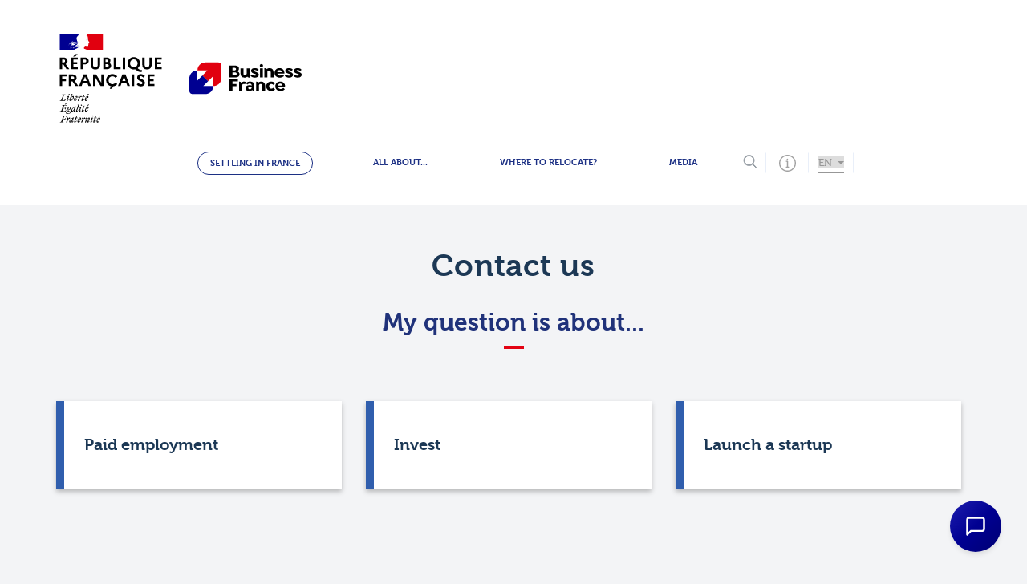

--- FILE ---
content_type: text/html; charset=UTF-8
request_url: https://www.welcometofrance.com/en/contact-us
body_size: 13822
content:
  
  <!doctype html>
<!--[if lt IE 9]>
<html class="no-js no-svg ie lt-ie9 lt-ie8 lt-ie7" lang="en-US"> <![endif]-->
<!--[if IE 9]>
<html class="no-js no-svg ie ie9 lt-ie9 lt-ie8" lang="en-US"> <![endif]-->
<!--[if gt IE 9]><!-->
<html class="no-js no-svg" lang="en-US"> <!--<![endif]-->
<head>
  <meta charset="UTF-8"/>
  <link rel="stylesheet" href="https://www.welcometofrance.com/app/themes/welcome-to-france/style.css" type="text/css" media="screen"/>
  <link href="https://maxcdn.bootstrapcdn.com/font-awesome/4.6.3/css/font-awesome.min.css" rel="stylesheet"
        integrity="sha384-T8Gy5hrqNKT+hzMclPo118YTQO6cYprQmhrYwIiQ/3axmI1hQomh7Ud2hPOy8SP1" crossorigin="anonymous">
  <meta http-equiv="Content-Type" content="text/html; charset=UTF-8"/>
  <meta http-equiv="X-UA-Compatible" content="IE=edge">
  <meta name="viewport" content="width=device-width, initial-scale=1">
  <link rel="author" href="https://www.welcometofrance.com/app/themes/welcome-to-france/humans.txt"/>
  <link rel="pingback" href="https://www.welcometofrance.com/wp/xmlrpc.php"/>
  <link rel="profile" href="http://gmpg.org/xfn/11">
    
    
  <script type="text/javascript">/* wpack.io publicPath */window.__wpackIowelcomeToFrancedist='https://www.welcometofrance.com/app/themes/welcome-to-france/dist/';</script><meta name='robots' content='index, follow, max-image-preview:large, max-snippet:-1, max-video-preview:-1' />
<link rel="alternate" hreflang="fr" href="https://www.welcometofrance.com/nous-contacter" />
<link rel="alternate" hreflang="en" href="https://www.welcometofrance.com/en/contact-us" />
<link rel="alternate" hreflang="x-default" href="https://www.welcometofrance.com/nous-contacter" />

	<!-- This site is optimized with the Yoast SEO plugin v23.7 - https://yoast.com/wordpress/plugins/seo/ -->
	<title>Contact us - Welcome to France</title>
	<link rel="canonical" href="https://www.welcometofrance.com/nous-contacter" />
	<meta property="og:locale" content="en_US" />
	<meta property="og:type" content="article" />
	<meta property="og:title" content="Contact us - Welcome to France" />
	<meta property="og:url" content="https://www.welcometofrance.com/nous-contacter" />
	<meta property="og:site_name" content="Welcome to France" />
	<meta property="article:modified_time" content="2024-08-23T14:59:39+00:00" />
	<meta name="twitter:card" content="summary_large_image" />
	<script type="application/ld+json" class="yoast-schema-graph">{"@context":"https://schema.org","@graph":[{"@type":"WebPage","@id":"https://www.welcometofrance.com/nous-contacter","url":"https://www.welcometofrance.com/nous-contacter","name":"Contact us - Welcome to France","isPartOf":{"@id":"https://www.welcometofrance.com/#website"},"datePublished":"2019-11-19T11:10:12+00:00","dateModified":"2024-08-23T14:59:39+00:00","breadcrumb":{"@id":"https://www.welcometofrance.com/nous-contacter#breadcrumb"},"inLanguage":"en-US","potentialAction":[{"@type":"ReadAction","target":["https://www.welcometofrance.com/nous-contacter"]}]},{"@type":"BreadcrumbList","@id":"https://www.welcometofrance.com/nous-contacter#breadcrumb","itemListElement":[{"@type":"ListItem","position":1,"name":"Home","item":"https://www.welcometofrance.com/"},{"@type":"ListItem","position":2,"name":"Contact us"}]},{"@type":"WebSite","@id":"https://www.welcometofrance.com/#website","url":"https://www.welcometofrance.com/","name":"Welcome to France","description":"Helping you to settle in","publisher":{"@id":"https://www.welcometofrance.com/#organization"},"potentialAction":[{"@type":"SearchAction","target":{"@type":"EntryPoint","urlTemplate":"https://www.welcometofrance.com/?s={search_term_string}"},"query-input":{"@type":"PropertyValueSpecification","valueRequired":true,"valueName":"search_term_string"}}],"inLanguage":"en-US"},{"@type":"Organization","@id":"https://www.welcometofrance.com/#organization","name":"Welcome to France","url":"https://www.welcometofrance.com/","logo":{"@type":"ImageObject","inLanguage":"en-US","@id":"https://www.welcometofrance.com/#/schema/logo/image/","url":"https://www.welcometofrance.com/app/uploads/2019/10/logo-front.png","contentUrl":"https://www.welcometofrance.com/app/uploads/2019/10/logo-front.png","width":2055,"height":327,"caption":"Welcome to France"},"image":{"@id":"https://www.welcometofrance.com/#/schema/logo/image/"}}]}</script>
	<!-- / Yoast SEO plugin. -->


<link rel='dns-prefetch' href='//static.addtoany.com' />
<link rel="alternate" type="application/rss+xml" title="Welcome to France &raquo; Feed" href="https://www.welcometofrance.com/en/feed" />
<link rel="alternate" type="application/rss+xml" title="Welcome to France &raquo; Comments Feed" href="https://www.welcometofrance.com/en/comments/feed" />
<script type="text/javascript">
/* <![CDATA[ */
window._wpemojiSettings = {"baseUrl":"https:\/\/s.w.org\/images\/core\/emoji\/15.0.3\/72x72\/","ext":".png","svgUrl":"https:\/\/s.w.org\/images\/core\/emoji\/15.0.3\/svg\/","svgExt":".svg","source":{"concatemoji":"https:\/\/www.welcometofrance.com\/wp\/wp-includes\/js\/wp-emoji-release.min.js?ver=8c822d714ec4318f2ade2b54b9b24819"}};
/*! This file is auto-generated */
!function(i,n){var o,s,e;function c(e){try{var t={supportTests:e,timestamp:(new Date).valueOf()};sessionStorage.setItem(o,JSON.stringify(t))}catch(e){}}function p(e,t,n){e.clearRect(0,0,e.canvas.width,e.canvas.height),e.fillText(t,0,0);var t=new Uint32Array(e.getImageData(0,0,e.canvas.width,e.canvas.height).data),r=(e.clearRect(0,0,e.canvas.width,e.canvas.height),e.fillText(n,0,0),new Uint32Array(e.getImageData(0,0,e.canvas.width,e.canvas.height).data));return t.every(function(e,t){return e===r[t]})}function u(e,t,n){switch(t){case"flag":return n(e,"\ud83c\udff3\ufe0f\u200d\u26a7\ufe0f","\ud83c\udff3\ufe0f\u200b\u26a7\ufe0f")?!1:!n(e,"\ud83c\uddfa\ud83c\uddf3","\ud83c\uddfa\u200b\ud83c\uddf3")&&!n(e,"\ud83c\udff4\udb40\udc67\udb40\udc62\udb40\udc65\udb40\udc6e\udb40\udc67\udb40\udc7f","\ud83c\udff4\u200b\udb40\udc67\u200b\udb40\udc62\u200b\udb40\udc65\u200b\udb40\udc6e\u200b\udb40\udc67\u200b\udb40\udc7f");case"emoji":return!n(e,"\ud83d\udc26\u200d\u2b1b","\ud83d\udc26\u200b\u2b1b")}return!1}function f(e,t,n){var r="undefined"!=typeof WorkerGlobalScope&&self instanceof WorkerGlobalScope?new OffscreenCanvas(300,150):i.createElement("canvas"),a=r.getContext("2d",{willReadFrequently:!0}),o=(a.textBaseline="top",a.font="600 32px Arial",{});return e.forEach(function(e){o[e]=t(a,e,n)}),o}function t(e){var t=i.createElement("script");t.src=e,t.defer=!0,i.head.appendChild(t)}"undefined"!=typeof Promise&&(o="wpEmojiSettingsSupports",s=["flag","emoji"],n.supports={everything:!0,everythingExceptFlag:!0},e=new Promise(function(e){i.addEventListener("DOMContentLoaded",e,{once:!0})}),new Promise(function(t){var n=function(){try{var e=JSON.parse(sessionStorage.getItem(o));if("object"==typeof e&&"number"==typeof e.timestamp&&(new Date).valueOf()<e.timestamp+604800&&"object"==typeof e.supportTests)return e.supportTests}catch(e){}return null}();if(!n){if("undefined"!=typeof Worker&&"undefined"!=typeof OffscreenCanvas&&"undefined"!=typeof URL&&URL.createObjectURL&&"undefined"!=typeof Blob)try{var e="postMessage("+f.toString()+"("+[JSON.stringify(s),u.toString(),p.toString()].join(",")+"));",r=new Blob([e],{type:"text/javascript"}),a=new Worker(URL.createObjectURL(r),{name:"wpTestEmojiSupports"});return void(a.onmessage=function(e){c(n=e.data),a.terminate(),t(n)})}catch(e){}c(n=f(s,u,p))}t(n)}).then(function(e){for(var t in e)n.supports[t]=e[t],n.supports.everything=n.supports.everything&&n.supports[t],"flag"!==t&&(n.supports.everythingExceptFlag=n.supports.everythingExceptFlag&&n.supports[t]);n.supports.everythingExceptFlag=n.supports.everythingExceptFlag&&!n.supports.flag,n.DOMReady=!1,n.readyCallback=function(){n.DOMReady=!0}}).then(function(){return e}).then(function(){var e;n.supports.everything||(n.readyCallback(),(e=n.source||{}).concatemoji?t(e.concatemoji):e.wpemoji&&e.twemoji&&(t(e.twemoji),t(e.wpemoji)))}))}((window,document),window._wpemojiSettings);
/* ]]> */
</script>
<style id='wp-emoji-styles-inline-css' type='text/css'>

	img.wp-smiley, img.emoji {
		display: inline !important;
		border: none !important;
		box-shadow: none !important;
		height: 1em !important;
		width: 1em !important;
		margin: 0 0.07em !important;
		vertical-align: -0.1em !important;
		background: none !important;
		padding: 0 !important;
	}
</style>
<style id='safe-svg-svg-icon-style-inline-css' type='text/css'>
.safe-svg-cover{text-align:center}.safe-svg-cover .safe-svg-inside{display:inline-block;max-width:100%}.safe-svg-cover svg{height:100%;max-height:100%;max-width:100%;width:100%}

</style>
<link rel='stylesheet' id='wpml-blocks-css' href='https://www.welcometofrance.com/app/plugins/wpml-multilingual-cms/dist/css/blocks/styles.css?ver=4.6.13' type='text/css' media='all' />
<link rel='stylesheet' id='wpackio_welcomeToFranceapp_app/main-c7019c7d.css_style-css' href='https://www.welcometofrance.com/app/themes/welcome-to-france/dist/app/main-c7019c7d.css?ver=1.0.0' type='text/css' media='all' />
<link rel='stylesheet' id='addtoany-css' href='https://www.welcometofrance.com/app/plugins/add-to-any/addtoany.min.css?ver=1.16' type='text/css' media='all' />
<script type="text/javascript" id="wpml-cookie-js-extra">
/* <![CDATA[ */
var wpml_cookies = {"wp-wpml_current_language":{"value":"en","expires":1,"path":"\/"}};
var wpml_cookies = {"wp-wpml_current_language":{"value":"en","expires":1,"path":"\/"}};
/* ]]> */
</script>
<script type="text/javascript" src="https://www.welcometofrance.com/app/plugins/wpml-multilingual-cms/res/js/cookies/language-cookie.js?ver=4.6.13" id="wpml-cookie-js" defer="defer" data-wp-strategy="defer"></script>
<script type="text/javascript" id="addtoany-core-js-before">
/* <![CDATA[ */
window.a2a_config=window.a2a_config||{};a2a_config.callbacks=[];a2a_config.overlays=[];a2a_config.templates={};
/* ]]> */
</script>
<script type="text/javascript" defer src="https://static.addtoany.com/menu/page.js" id="addtoany-core-js"></script>
<script type="text/javascript" src="https://www.welcometofrance.com/wp/wp-includes/js/jquery/jquery.min.js?ver=3.7.1" id="jquery-core-js"></script>
<script type="text/javascript" src="https://www.welcometofrance.com/wp/wp-includes/js/jquery/jquery-migrate.min.js?ver=3.4.1" id="jquery-migrate-js"></script>
<script type="text/javascript" defer src="https://www.welcometofrance.com/app/plugins/add-to-any/addtoany.min.js?ver=1.1" id="addtoany-jquery-js"></script>
<link rel="https://api.w.org/" href="https://www.welcometofrance.com/en/wp-json/" /><link rel="alternate" type="application/json" href="https://www.welcometofrance.com/en/wp-json/wp/v2/pages/1420" /><link rel="EditURI" type="application/rsd+xml" title="RSD" href="https://www.welcometofrance.com/wp/xmlrpc.php?rsd" />

<link rel='shortlink' href='https://www.welcometofrance.com/en?p=1420' />
<link rel="alternate" type="application/json+oembed" href="https://www.welcometofrance.com/en/wp-json/oembed/1.0/embed?url=https%3A%2F%2Fwww.welcometofrance.com%2Fen%2Fcontact-us" />
<link rel="alternate" type="text/xml+oembed" href="https://www.welcometofrance.com/en/wp-json/oembed/1.0/embed?url=https%3A%2F%2Fwww.welcometofrance.com%2Fen%2Fcontact-us&#038;format=xml" />
<meta name="generator" content="WPML ver:4.6.13 stt:1,4;" />
<!-- Google Tag Manager -->
<script>(function(w,d,s,l,i){w[l]=w[l]||[];w[l].push({'gtm.start':
new Date().getTime(),event:'gtm.js'});var f=d.getElementsByTagName(s)[0],
j=d.createElement(s),dl=l!='dataLayer'?'&l='+l:'';j.async=true;j.src=
'https://www.googletagmanager.com/gtm.js?id='+i+dl;f.parentNode.insertBefore(j,f);
})(window,document,'script','dataLayer','GTM-WFWGXVN');</script>
<!-- End Google Tag Manager --><link rel="icon" href="https://www.welcometofrance.com/app/uploads/BF_BIMI.svg" sizes="32x32" />
<link rel="icon" href="https://www.welcometofrance.com/app/uploads/BF_BIMI.svg" sizes="192x192" />
<link rel="apple-touch-icon" href="https://www.welcometofrance.com/app/uploads/BF_BIMI.svg" />
<meta name="msapplication-TileImage" content="https://www.welcometofrance.com/app/uploads/BF_BIMI.svg" />

      <style> 
  .youtube-container {
    position: relative;
    width: 100%;
    max-width: 560px;
    margin: auto;
    height: 315px;
}

.youtube-container iframe {
    display: block;
    width: 100%;
    height: 100%;
}
.video-consent-overlay{
  border: 2px solid #00008f;
  padding: 2rem;
  margin: 1rem 0;
  background-color: white;
  text-align: center;
  font-family: Arial, sans-serif;
  color: #000;
}
.video-consent-overlay p{
  font-size: 1rem;
  line-height: 1.5;
  margin-bottom: 2rem;
  color :  rgba(0, 0, 0, 0.8);
}
.youtube-container .video-consent-overlay {
    position: absolute;
    top: 0;
    left: 0;
    width: 100%;
    height: 100%;
    background-color: rgba(255, 255, 255, 0.8);
    color: white;
    display: flex;
    flex-direction: column;
    justify-content: center;
    align-items: center;
    text-align: center;
    padding: 20px;
    box-sizing: border-box;
}
.youtube-container .video-consent-overlay-accept-button {
      background: white;
  border: 2px solid #00008f;
  color: #00008f;
  font-weight: bold;
  text-transform: uppercase;
  padding: 1rem 2rem;
  cursor: pointer;
  font-size: 0.9rem;
  transition:
    background 0.2s,
    color 0.2s;
}
</style>
    <script src="//tag.aticdn.net/598378/smarttag.js"></script>
  <script type="text/javascript" src="https://www.welcometofrance.com/app/themes/welcome-to-france/src/javascript/atinternettracking.js"></script>
  <script type="text/javascript">

  </script>
      <!-- Début de la mention OneTrust de consentement aux cookies du domaine : www.welcometofrance.com -->
  

  <script type="text/javascript">(function(){
    (function(e,r){var t=document.createElement("link");t.rel="preconnect";t.as="script";var n=document.createElement("link");n.rel="dns-prefetch";n.as="script";var i=document.createElement("script");i.id="spcloader";i.type="text/javascript";i["async"]=true;i.charset="utf-8";var o="https://sdk.privacy-center.org/"+e+"/loader.js?target_type=notice&target="+r;if(window.didomiConfig&&window.didomiConfig.user){var a=window.didomiConfig.user;var c=a.country;var d=a.region;if(c){o=o+"&country="+c;if(d){o=o+"&region="+d}}}t.href="https://sdk.privacy-center.org/";n.href="https://sdk.privacy-center.org/";i.src=o;var s=document.getElementsByTagName("script")[0];s.parentNode.insertBefore(t,s);s.parentNode.insertBefore(n,s);s.parentNode.insertBefore(i,s)})("33e8d6a9-739c-4531-a070-e80ab614f98e","MPGLRXnb")})();
  </script>

 

  <!--- integration chatbpt -->

   <script src="https://cdn.botframework.com/botframework-webchat/4.15.7/webchat.js"></script>
    <!-- Si tu veux latest : <script src="https://cdn.botframework.com/botframework-webchat/latest/webchat.js"></script> -->

    <script>
      let webChatInstance = null;
      let directLineUrl = null;

      // === CONFIG COPILOT STUDIO ===
      const tokenEndpoint =
        "https://678a26a1b870ed7383e9aca6ba084b.5b.environment.api.powerplatform.com/powervirtualagents/botsbyschema/cr454_welcomeToFranceV2/directline/token?api-version=2022-03-01-preview";

      const styleOptions = {
        accent: "#000091",
        avatarBorderRadius: "30%",
        avatarSize: 27,
        backgroundColor: "#FFFFFFFF",
        botAvatarImage:"/src/img/welcome-to-france",
        bubbleBackground: "#E4E6EA",
        bubbleFromUserBackground: "#000091",
        bubbleFromUserTextColor: "#FFFFFFFF",
        fontSizeSmall: "70%",
        hideUploadButton: true,
        sendBoxPlaceholderColor: "#686b6f",
        sendBoxBorderTop:"solid 1px #808080",
        sendBoxHeight:60,
        suggestedActionBackgroundColor: "#000091",
        suggestedActionTextColor: "#FFFFFF"
      };
      styleOptions.bubbleBorderRadius = 14;
      styleOptions.bubbleFromUserBorderRadius = 14;
      styleOptions.bubbleNubSize = 0;
      styleOptions.bubbleFromUserNubSize = 0;

      // === Langue utilisateur ===
      const userLang = (navigator.language || navigator.userLanguage || "en")
        .toLowerCase()
        .startsWith("fr")
        ? "fr"
        : "en";

      // URLs Copilot Studio
      const environmentEndPoint = tokenEndpoint.slice(
        0,
        tokenEndpoint.indexOf("/powervirtualagents")
      );
      const apiVersion = tokenEndpoint
        .slice(tokenEndpoint.indexOf("api-version"))
        .split("=")[1];
      const regionalChannelSettingsURL = `${environmentEndPoint}/powervirtualagents/regionalchannelsettings?api-version=${apiVersion}`;

      document.addEventListener("DOMContentLoaded", () => {
        const root = document.documentElement;
        root.style.setProperty("--primary-color", createGradient(styleOptions.accent));
        root.style.setProperty("--header-textColor", "#FFFFFF");
      });

      function createGradient(baseColor) {
        const r = parseInt(baseColor.slice(1, 3), 16);
        const g = parseInt(baseColor.slice(3, 5), 16);
        const b = parseInt(baseColor.slice(5, 7), 16);
        const lighter = `#${Math.min(255, r + 30).toString(16).padStart(2, "0")}${Math.min(255, g + 30).toString(16).padStart(2, "0")}${Math.min(255, b + 30).toString(16).padStart(2, "0")}`;
        const darker = `#${Math.max(0, r - 30).toString(16).padStart(2, "0")}${Math.max(0, g - 30).toString(16).padStart(2, "0")}${Math.max(0, b - 30).toString(16).padStart(2, "0")}`;
        return `linear-gradient(135deg, ${lighter}, ${baseColor}, ${darker})`;
      }

      // =========== Greeting =========== (conservé)
      const SHOW_LOCAL_GREETING = true;
      const greetingsByLang = {
        fr: `Bonjour,

Je suis votre assistant virtuel, prêt à répondre à toutes vos questions sur la mobilité et l’installation en France. Posez-moi vos questions — je suis là pour vous aider à chaque étape !

**Mentions légales** : 

*Les informations fournies par ce chatbot sont données à titre informatif et ne constituent pas un conseil juridique personnalisé. Business France ne peut être tenu responsable de l’usage ou de l’interprétation des réponses fournies, ni d’éventuelles évolutions des informations référencées.*`, 

        en: `Hello,

I’m your virtual assistant, ready to answer all your questions about mobility and settling in France. Ask me anything — I’m here to help you every step of the way!

**DISCLAIMER** :

*The information provided by this chatbot is for general informational purposes only and does not constitute personalised legal advice. Business France cannot be held liable for the use or interpretation of the responses provided, nor for any subsequent changes to the referenced information.*`
      };

      // --- UI open/close ---------------------------------------------------
      function showChat() {
        const popup = document.getElementById("chatbot-popup");
        const openButton = document.getElementById("open-chat");
        const webchat = document.getElementById("webchat");

        popup.classList.add("visible");
        openButton.classList.add("hidden");

        // Plus de consentement ni feedback : on affiche/initialise directement
        webchat.hidden = false;
        startChatIfNeeded();
      }
      function hideChat() {
        document.getElementById("chatbot-popup").classList.remove("visible");
        document.getElementById("open-chat").classList.remove("hidden");
      }

      // --- Store minimal (sans feedback) ----------------------------------
      function createCustomStore() {
        return window.WebChat.createStore(
          {},
          ({ dispatch }) =>
            (next) =>
            (action) => {
              // Connexion : greeting + setLocale + startConversation
              if (action.type === "DIRECT_LINE/CONNECT_FULFILLED") {
                if (SHOW_LOCAL_GREETING) {
                  const greetingText = greetingsByLang[userLang] || greetingsByLang.en;
                  dispatch({
                    type: "DIRECT_LINE/INCOMING_ACTIVITY",
                    payload: {
                      activity: {
                        type: "message",
                        id: "local-greeting-" + Date.now(),
                        from: { id: "bot", role: "bot", name: "WelcomeToFrance" },
                        text: greetingText,
                        timestamp: new Date().toISOString()
                      }
                    }
                  });
                }
                dispatch({
                  type: "WEB_CHAT/SEND_EVENT",
                  payload: { name: "setLocale", value: { locale: userLang === "fr" ? "fr-FR" : "en-US" } }
                });
                dispatch({
                  type: "DIRECT_LINE/POST_ACTIVITY",
                  meta: { method: "keyboard" },
                  payload: { activity: { channelData: { postBack: true }, name: "startConversation", type: "event" } }
                });
              }

              // Laisser Web Chat traiter le reste
              return next(action);
            }
        );
      }

      // --- Redémarrage -----------------------------------------------------
      async function restartConversation() {
        try {
          if (!directLineUrl) return console.error("DirectLine URL not initialized");
          const response = await fetch(tokenEndpoint);
          const info = await response.json();
          const newDirectLine = window.WebChat.createDirectLine({
            domain: `${directLineUrl}v3/directline`,
            token: info.token
          });
          const webchatElement = document.getElementById("webchat");
          webChatInstance = window.WebChat.renderWebChat(
            { directLine: newDirectLine, styleOptions, store: createCustomStore(), locale: userLang === "fr" ? "fr-fr" : "en-us" },
            webchatElement
          );
        } catch (err) {
          console.error("Failed to restart conversation:", err);
        }
      }

      // --- Initialisation --------------------------------------------------
      async function initializeChat() {
        if (webChatInstance) return;
        try {
          const response = await fetch(regionalChannelSettingsURL);
          const data = await response.json();
          directLineUrl = data.channelUrlsById.directline;

          const conv = await fetch(tokenEndpoint);
          const info = await conv.json();

          const directLine = window.WebChat.createDirectLine({
            domain: `${directLineUrl}v3/directline`,
            token: info.token
          });

          webChatInstance = window.WebChat.renderWebChat(
            { directLine, styleOptions, store: createCustomStore(), locale: userLang === "fr" ? "fr-fr" : "en-us" },
            document.getElementById("webchat")
          );
        } catch (err) {
          console.error("Failed to initialize chat:", err);
        }
      }

      async function startChatIfNeeded() { await initializeChat(); }
    </script>

    <style>
      .webchat__bubble__content em {
        font-style: italic !important;
        color: rgb(85, 79, 82) !important;
        font-size:1.1rem;
      }
      .webchat__bubble__content p:has(strong){
        margin-top: 2.5rem;
      }
      :root{
        --primary-gradient: var(--primary-color);
        --chat-width: 35%;
        --chat-height: 95%;
        --header-height: 56px;
        --border-radius: 16px;
        --transition-speed: .3s;
        --card:#fff; --card-border:#E5E7EB; --shadow:0 10px 26px rgba(0,0,0,.08);
        --brand:#000395;
      }
      *{margin:0;padding:0;box-sizing:border-box;font-family:system-ui,-apple-system,"Segoe UI",Roboto,sans-serif}
      body{min-height:100vh;background:#f3f4f6}

      #chatbot-popup{display:none;position:fixed;bottom:32px;right:32px;width:var(--chat-width);height:var(--chat-height);background:#fff;border-radius:var(--border-radius);box-shadow:0 18px 40px -5px rgba(0,0,0,.2),0 15px 20px -5px rgba(0,0,0,.1);overflow:hidden;opacity:0;transform-origin:bottom right;transform:scale(.95);transition:all var(--transition-speed) ease-in-out;z-index:999}
      #chatbot-popup.visible{display:block;opacity:1;transform:scale(1)}
      #chatbot-header{background:var(--primary-color);padding:16px 20px;height:var(--header-height);display:flex;justify-content:space-between;align-items:center;color:#fff}
      .header-title{display:flex;align-items:center;gap:12px;font-size:16px;font-weight:500}
      .header-buttons{display:flex;gap:12px;align-items:center}
      .icon-button{background:none;border:none;color:#fff;cursor:pointer;padding:8px;border-radius:8px;display:flex;align-items:center;justify-content:center;transition:.2s}
      .icon-button:hover{background:rgba(255,255,255,.1)}
      .icon-button:focus{outline:2px solid rgba(255,255,255,.5);outline-offset:2px}
      #webchat{height:calc(100% - var(--header-height));background:#f9fafb;position:relative}
      #webchat>div{position:relative;z-index:2}

      #open-chat{position:fixed;bottom:32px;right:32px;width:64px;height:64px;border-radius:50%;background:var(--primary-gradient);border:none;cursor:pointer;display:flex;align-items:center;justify-content:center;box-shadow:0 4px 6px -1px rgba(0,0,0,.1);transition:all var(--transition-speed) ease-in-out;z-index:998}
      #open-chat.hidden{opacity:0;transform:scale(.95) translateY(10px);pointer-events:none}
      #open-chat:hover{transform:translateY(-4px);box-shadow:0 10px 15px -3px rgba(0,0,0,.1)}
      #open-chat:focus{outline:3px solid rgba(79,70,229,.5);outline-offset:2px}
      #open-chat svg{width:28px;height:28px;color:white}

      /* (styles feedback supprimés) */

      /* Bulles bot/user */
      .webchat__bubble--from-bot .webchat__bubble__content{background:var(--card)!important;border:1px solid var(--card-border)!important;border-radius:14px!important;box-shadow:var(--shadow)!important}
      .webchat__bubble--from-user .webchat__bubble__content{background:linear-gradient(135deg,var(--brand),#1d2bb2)!important;color:#fff!important}
      .webchat__bubble__content p{margin:.5rem 0;line-height:1.3; font-family:"museo",sans-serif}
      .webchat__bubble__content h1,.webchat__bubble__content h2,.webchat__bubble__content h3{margin:.2rem 0 .35rem;line-height:1.3}
      .webchat__bubble__content h1{font-size:1.15rem}
      .webchat__bubble__content h2{font-size:1.05rem}
      .webchat__bubble__content h3{font-size:1rem;color:#374151}
      .webchat__bubble__content a{text-decoration:none!important;border:1px solid #dbe3ff;background:#eef2ff;padding:.12rem .48rem;border-radius:999px;font-size:.86rem;color:#1f3aa1;margin-right:.25rem;display:inline-flex;align-items:center;gap:.25rem}
      .webchat__bubble__content strong{font-size:1.1rem}
      #webchat ul, #webchat ol {
        list-style: initial !important;
        margin-left: 1.5em !important;
        padding-left: 1.2em !important;
      }
      #webchat li {
        margin-bottom: 0.35em;
        line-height: 1.6;
        font-size: 1em;
      }
      @media (max-width: 768px){
        #chatbot-popup{width:100%;height:100%;bottom:0;right:0;border-radius:0}
      }
    </style>

  <!-- Fin de la mention OneTrust de consentement aux cookies du domaine : www.welcometofrance.com -->
  </head>

<body class="page-template page-template-portal-contact page-template-portal-contact-php single single-page postid-1420 page page-id-1420"
      data-template="base.twig"
      data-dynamo="stickyHeader"
      data-distance="default">
<a class="skip-link screen-reader-text" href="#content">Skip to content</a>
<header class="header">
      
    <div class="header-wrapper-mobile flex aic p2">
      <div class="hdr-logos rel">
        <a href="https://www.welcometofrance.com/en" rel="home" class="link-over"></a>
        <div class="hdr-logo" role="banner">
          <img width="170" height="178" src="https://www.welcometofrance.com/app/themes/welcome-to-france/src/img/republique-francaise-logo.svg" alt="République Française">
          <img width="300" height="75" src="https://www.welcometofrance.com/app/themes/welcome-to-france/src/img/logo_Businesse_France.svg" alt="Welcome to France">
        </div>
      </div>
      
      <button class="hamburger hamburger--slider"
              type="button"
              aria-label="Menu"
              aria-controls="navigation"
              data-dynamo="toggleMenu">
			  <span class="hamburger-box">
			    <span class="hamburger-inner"></span>
			  </span>
      </button>
    </div>
    
    <div class="header-wrapper extra-large">
      <div class="hdr-logos rel flex aic">
                  <a class="link-over" href="https://www.welcometofrance.com/en" rel="home"></a>
          <div class="hdr-logo" role="banner">
            <img width="170" height="178" src="https://www.welcometofrance.com/app/themes/welcome-to-france/src/img/republique-francaise-logo.svg" alt="République Française">
            <img src="https://www.welcometofrance.com/app/themes/welcome-to-france/src/img/logo_Businesse_France.svg" alt="Welcome to France">
          </div>
              </div>
      <div class="nav-wrapper flex aic jcc">
        
        <nav id="nav-main" class="nav-main" role="navigation">
          		<ul class="flex">
					<li class="menu-item menu-item-type-custom menu-item-object-custom menu-item-1427">
				<a class="menu-link menu-item menu-item-type-custom menu-item-object-custom menu-item-1427" target="_self" href="/en/survey">Settling in France</a>
				        			</li>
					<li class="menu-item menu-item-type-post_type menu-item-object-page menu-item-1437">
				<a class="menu-link menu-item menu-item-type-post_type menu-item-object-page menu-item-1437" target="_self" href="https://www.welcometofrance.com/en/nos-rubriques">All about...</a>
				                              <div class="terms-menu-wrapper">
              <ul class="terms-menu-list">
                                  <li class="terms-menu-item">
                    <a class="parent-link" href="/en/rubrique/visa-staying-working">Visa, staying, working</a>
                                          <ul class="terms-menu-childs-list">
                                                  <li class="terms-menu-child-item"><a href="/en/rubrique/visa">Visa</a></li>
                                                  <li class="terms-menu-child-item"><a href="/en/rubrique/residence-permit">Residence-permit</a></li>
                                                  <li class="terms-menu-child-item"><a href="/en/rubrique/work-permit">Work permit</a></li>
                                                  <li class="terms-menu-child-item"><a href="/en/rubrique/accompanying-family">Accompanying family</a></li>
                                              </ul>
                                      </li>
                                  <li class="terms-menu-item">
                    <a class="parent-link" href="/en/rubrique/employment-regulations">Employment regulations</a>
                                          <ul class="terms-menu-childs-list">
                                                  <li class="terms-menu-child-item"><a href="/en/rubrique/employment-contract">Employment contract</a></li>
                                                  <li class="terms-menu-child-item"><a href="/en/rubrique/termination-of-work-contract">Termination of work contract</a></li>
                                              </ul>
                                      </li>
                                  <li class="terms-menu-item">
                    <a class="parent-link" href="/en/rubrique/social-protection">Social protection</a>
                                          <ul class="terms-menu-childs-list">
                                                  <li class="terms-menu-child-item"><a href="/en/rubrique/key-points">Key points</a></li>
                                                  <li class="terms-menu-child-item"><a href="/en/rubrique/company-directors">Entrepreneurs</a></li>
                                                  <li class="terms-menu-child-item"><a href="/en/rubrique/employees-registered-in-france">Employees registered in France</a></li>
                                                  <li class="terms-menu-child-item"><a href="/en/rubrique/seconded-employees">Seconded employees</a></li>
                                              </ul>
                                      </li>
                                  <li class="terms-menu-item">
                    <a class="parent-link" href="/en/rubrique/taxation-en">Taxation</a>
                                          <ul class="terms-menu-childs-list">
                                                  <li class="terms-menu-child-item"><a href="/en/rubrique/french-tax-resident">French tax resident</a></li>
                                                  <li class="terms-menu-child-item"><a href="/en/rubrique/key-points-en">Key points</a></li>
                                                  <li class="terms-menu-child-item"><a href="/en/rubrique/non-tax-resident">Non tax resident</a></li>
                                              </ul>
                                      </li>
                                  <li class="terms-menu-item">
                    <a class="parent-link" href="/en/rubrique/day-to-day-life">Day-to-day life</a>
                                          <ul class="terms-menu-childs-list">
                                                  <li class="terms-menu-child-item"><a href="/en/rubrique/welcome-to-france">Discover France</a></li>
                                                  <li class="terms-menu-child-item"><a href="/en/rubrique/education-en">Education</a></li>
                                                  <li class="terms-menu-child-item"><a href="/en/rubrique/housing">Housing</a></li>
                                                  <li class="terms-menu-child-item"><a href="/en/rubrique/bank">Bank</a></li>
                                                  <li class="terms-menu-child-item"><a href="/en/rubrique/driving-in-france">Driving in France</a></li>
                                              </ul>
                                      </li>
                              </ul>
            </div>
                  			</li>
					<li class="menu-item menu-item-type-post_type menu-item-object-page menu-item-1438">
				<a class="menu-link menu-item menu-item-type-post_type menu-item-object-page menu-item-1438" target="_self" href="https://www.welcometofrance.com/en/our-regions">Where to relocate?</a>
				        			</li>
					<li class="menu-item menu-item-type-post_type menu-item-object-page menu-item-1428">
				<a class="menu-link menu-item menu-item-type-post_type menu-item-object-page menu-item-1428" target="_self" href="https://www.welcometofrance.com/en/mediatheque">Media</a>
				        			</li>
			</ul>
        </nav>
        
        <div class="sup-nav flex aic ">
          
          <div>
            <button class="search-open bump" data-dynamo="toggleSearch">
              <img src="https://www.welcometofrance.com/app/themes/welcome-to-france/src/img/search.svg" alt="">
            </button>
          </div>
          
          <div class="menu-informations-wrapper rel">
            
            <svg version="1.1" id="Calque_1" xmlns="http://www.w3.org/2000/svg" xmlns:xlink="http://www.w3.org/1999/xlink" width="21px" height="21px" x="0" y="0"
		 viewBox="0 0 21 21">
				<path class="st0" d="M10.5,0C4.7,0,0,4.7,0,10.5S4.7,21,10.5,21C16.3,21,21,16.3,21,10.5S16.3,0,10.5,0z M10.5,19.6
				c-5,0-9.1-4.1-9.1-9.1c0-5,4.1-9.1,9.1-9.1c5,0,9.1,4.1,9.1,9.1C19.6,15.5,15.5,19.6,10.5,19.6z"/>
				<path class="st0" d="M10.3,6.6c0.5,0,0.9-0.4,0.9-0.9s-0.4-0.9-0.9-0.9c-0.5,0-0.9,0.4-0.9,0.9S9.8,6.6,10.3,6.6z"/>
				<path class="st0" d="M11.8,14.7h-0.6V8.1c0-0.4-0.3-0.7-0.7-0.7H9.2c-0.4,0-0.7,0.3-0.7,0.7c0,0.4,0.3,0.7,0.7,0.7h0.6v5.9H9.2
				c-0.4,0-0.7,0.3-0.7,0.7c0,0.4,0.3,0.7,0.7,0.7h2.5c0.4,0,0.7-0.3,0.7-0.7C12.5,15,12.1,14.7,11.8,14.7z"/>
</svg>            
            <div class="menu-informations-container">
              
              <svg version="1.1" id="Calque_1" xmlns="http://www.w3.org/2000/svg" xmlns:xlink="http://www.w3.org/1999/xlink" width="21px" height="21px" x="0" y="0"
		 viewBox="0 0 21 21">
				<path class="st0" d="M10.5,0C4.7,0,0,4.7,0,10.5S4.7,21,10.5,21C16.3,21,21,16.3,21,10.5S16.3,0,10.5,0z M10.5,19.6
				c-5,0-9.1-4.1-9.1-9.1c0-5,4.1-9.1,9.1-9.1c5,0,9.1,4.1,9.1,9.1C19.6,15.5,15.5,19.6,10.5,19.6z"/>
				<path class="st0" d="M10.3,6.6c0.5,0,0.9-0.4,0.9-0.9s-0.4-0.9-0.9-0.9c-0.5,0-0.9,0.4-0.9,0.9S9.8,6.6,10.3,6.6z"/>
				<path class="st0" d="M11.8,14.7h-0.6V8.1c0-0.4-0.3-0.7-0.7-0.7H9.2c-0.4,0-0.7,0.3-0.7,0.7c0,0.4,0.3,0.7,0.7,0.7h0.6v5.9H9.2
				c-0.4,0-0.7,0.3-0.7,0.7c0,0.4,0.3,0.7,0.7,0.7h2.5c0.4,0,0.7-0.3,0.7-0.7C12.5,15,12.1,14.7,11.8,14.7z"/>
</svg>              
              <div class="menu-informations">
                              </div>
            </div>
          </div>
          
          <div>
            <div class="lang_selector languages"><span><select class="lang_selector_select" onchange="this.options[this.selectedIndex].value && (window.location = this.options[this.selectedIndex].value);"><option  value=https://www.welcometofrance.com/nous-contacter>FR</option><option  class="active" selected>EN</option></select></span></div>
          </div>
        </div>
      </div>
    
    </div>
  </header>

  <section id="content" role="main" class="content-wrapper">
    <div class="wrapper " data-barba="wrapper">
      	<div class="portal-wrapper">
		<h1 class="post-title blue">Contact us</h1>
		<h2 class="block-title">My question is about...</h2>
		<div class="contact-us-container extra-large flex fww ">
							<div class="tease-card rel w33 big blue box" data-aos="fade-up">
					<a class="link-over" href="https://helpy.easyvista.com/index.php?timestamp=1672755756000&name=com.france365.63a1955f4ea0b&page=6202498f69a4f&forcelogin" target=""></a>
					<a class="contact-link" href="https://helpy.easyvista.com/index.php?timestamp=1672755756000&name=com.france365.63a1955f4ea0b&page=6202498f69a4f&forcelogin" target="">Paid employment</a>
				</div>
							<div class="tease-card rel w33 big blue box" data-aos="fade-up">
					<a class="link-over" href="https://helpy.easyvista.com/index.php?timestamp=1672755918201&name=com.france365.63a1955f4ea0b&page=62027c1544532&forcelogin" target=""></a>
					<a class="contact-link" href="https://helpy.easyvista.com/index.php?timestamp=1672755918201&name=com.france365.63a1955f4ea0b&page=62027c1544532&forcelogin" target="">Invest</a>
				</div>
							<div class="tease-card rel w33 big blue box" data-aos="fade-up">
					<a class="link-over" href="https://helpy.easyvista.com/index.php?timestamp=1672755848563&name=com.france365.63a1955f4ea0b&page=62027e9d117f8&forcelogin" target=""></a>
					<a class="contact-link" href="https://helpy.easyvista.com/index.php?timestamp=1672755848563&name=com.france365.63a1955f4ea0b&page=62027e9d117f8&forcelogin" target="">Launch a startup</a>
				</div>
							<div class="tease-card rel w33 big blue box" data-aos="fade-up">
					<a class="link-over" href="https://helpy.easyvista.com/index.php?timestamp=1672755848563&name=com.france365.63a1955f4ea0b&page=62027e9d117f8&forcelogin" target=""></a>
					<a class="contact-link" href="https://helpy.easyvista.com/index.php?timestamp=1672755848563&name=com.france365.63a1955f4ea0b&page=62027e9d117f8&forcelogin" target="">Run a company</a>
				</div>
							<div class="tease-card rel w33 big blue box" data-aos="fade-up">
					<a class="link-over" href="https://helpy.easyvista.com/index.php?timestamp=1672755756000&name=com.france365.63a1955f4ea0b&page=6202498f69a4f&forcelogin" target=""></a>
					<a class="contact-link" href="https://helpy.easyvista.com/index.php?timestamp=1672755756000&name=com.france365.63a1955f4ea0b&page=6202498f69a4f&forcelogin" target="">Service provision</a>
				</div>
							<div class="tease-card rel w33 big blue box" data-aos="fade-up">
					<a class="link-over" href="https://www.welcometofrance.com/en/fiche/researcher" target=""></a>
					<a class="contact-link" href="https://www.welcometofrance.com/en/fiche/researcher" target="">Research within an approved public or private body with a research or higher education mission</a>
				</div>
							<div class="tease-card rel w33 big blue box" data-aos="fade-up">
					<a class="link-over" href="https://helpy.easyvista.com/index.php?timestamp=1672755848563&name=com.france365.63a1955f4ea0b&page=62027e9d117f8&forcelogin" target=""></a>
					<a class="contact-link" href="https://helpy.easyvista.com/index.php?timestamp=1672755848563&name=com.france365.63a1955f4ea0b&page=62027e9d117f8&forcelogin" target="">Business trip</a>
				</div>
							<div class="tease-card rel w33 big blue box" data-aos="fade-up">
					<a class="link-over" href="https://www.welcometofrance.com/en/fiche/tourism" target=""></a>
					<a class="contact-link" href="https://www.welcometofrance.com/en/fiche/tourism" target="">Tourism</a>
				</div>
							<div class="tease-card rel w33 big blue box" data-aos="fade-up">
					<a class="link-over" href="https://www.welcometofrance.com/en/fiche/student" target=""></a>
					<a class="contact-link" href="https://www.welcometofrance.com/en/fiche/student" target="">Studying</a>
				</div>
					</div>
	</div>
    </div>
        
          <div class="extra-large">
        <div class="addtoany_shortcode"><div class="a2a_kit a2a_kit_size_32 addtoany_list" data-a2a-url="https://www.welcometofrance.com/en/contact-us" data-a2a-title="Contact us"><a class="a2a_button_twitter" href="https://www.addtoany.com/add_to/twitter?linkurl=https%3A%2F%2Fwww.welcometofrance.com%2Fen%2Fcontact-us&amp;linkname=Contact%20us" title="Twitter" rel="nofollow noopener" target="_blank"></a><a class="a2a_button_facebook" href="https://www.addtoany.com/add_to/facebook?linkurl=https%3A%2F%2Fwww.welcometofrance.com%2Fen%2Fcontact-us&amp;linkname=Contact%20us" title="Facebook" rel="nofollow noopener" target="_blank"></a><a class="a2a_button_linkedin" href="https://www.addtoany.com/add_to/linkedin?linkurl=https%3A%2F%2Fwww.welcometofrance.com%2Fen%2Fcontact-us&amp;linkname=Contact%20us" title="LinkedIn" rel="nofollow noopener" target="_blank"></a><a class="a2a_button_print" href="https://www.addtoany.com/add_to/print?linkurl=https%3A%2F%2Fwww.welcometofrance.com%2Fen%2Fcontact-us&amp;linkname=Contact%20us" title="Print" rel="nofollow noopener" target="_blank"></a></div></div>
      </div>
      
  </section>

  <footer id="footer">
    <div class="footer-wrapper extra-large">
    <div class="footer-main-wrapper flex fww aic">
        <div class="footer-logos">
                            <div class="hdr-logo" role="banner">
                    <a class="hdr-logo" href="https://www.welcometofrance.com/en" rel="home" role="banner">
                        <img width="170" height="178" src="https://www.welcometofrance.com/app/themes/welcome-to-france/src/img/republique-francaise-logo.svg" alt="République Française">
                        <img src="https://www.welcometofrance.com/app/themes/welcome-to-france/src/img/logo_Businesse_France.svg" alt="Welcome to France">
                    </a>
                </div>
                    </div>
        <div class="footer-content">
            <div class="socials-wrapper flex aic jcc">
                <a class="icon-fb bump" href="" target="_blank"></a>
                <a class="icon-ln bump" href="https://www.linkedin.com/company/business-france" target="_blank"></a>
                <a class="icon-tw bump" href="https://twitter.com/businessfrance" target="_blank"></a>
            </div>
            <div class="footer-menu-wrapper">
                                                            
                                                    <a class="footer-item" href="/en/about-us"
                                target="">
                                <span>About </span>
                            </a>
                        
                                                                                
                                                    <a class="footer-item" href="/en/useful-links"
                                target="">
                                <span>Useful links </span>
                            </a>
                        
                                                                                
                                                    <a class="footer-item" href="/en/legal-notice"
                                target="">
                                <span>Legal notice </span>
                            </a>
                        
                                                                                
                                                    <a class="footer-item" href="/en/contact-us"
                                target="">
                                <span>Contact us </span>
                            </a>
                        
                                                                                
                                                    <a class="footer-item" href="/en/personal-data"
                                target="">
                                <span>GDPR </span>
                            </a>
                        
                                                                                
                                                    <a class="footer-item" href="https://www.welcometofrance.com/en/accessibility"
                                target="">
                                <span>Accessibility : non-compliant </span>
                            </a>
                        
                                                                                
                                                    <a class="footer-item" href=javascript:Didomi.preferences.show()
                            target="">
                            <span>Cookie management </span>
                        
                                                           
            </div>
        </div>
    </div>

    <div class="footer-logo-wrapper tac">
        <a href="" target="">
            <img src="" alt="">
        </a>
    </div>    
</div>  </footer>
  <!-- Universal Google Analytics -->
<script>
  (function(i,s,o,g,r,a,m){i['GoogleAnalyticsObject']=r;i[r]=i[r]||function(){
  (i[r].q=i[r].q||[]).push(arguments)},i[r].l=1*new Date();a=s.createElement(o),
  m=s.getElementsByTagName(o)[0];a.async=1;a.src=g;m.parentNode.insertBefore(a,m)
  })(window,document,'script','//www.google-analytics.com/analytics.js','ga');

  ga('create', '', 'auto');
  ga('send', 'pageview');
</script>
<!-- End Universal Google Analytics -->
<script type="text/javascript" src="https://www.welcometofrance.com/app/themes/welcome-to-france/dist/app/runtime-8d5ef0fc.js?ver=1.0.0" id="wpackio_welcomeToFranceapp_app/runtime-8d5ef0fc.js_script-js"></script>
<script type="text/javascript" src="https://www.welcometofrance.com/app/themes/welcome-to-france/dist/app/vendors~main-aee565bb.js?ver=1.0.0" id="wpackio_welcomeToFranceapp_app/vendors~main-aee565bb.js_script-js"></script>
<script type="text/javascript" src="https://www.welcometofrance.com/app/themes/welcome-to-france/dist/app/main-c4cadf3e.js?ver=1.0.0" id="wpackio_welcomeToFranceapp_app/main-c4cadf3e.js_script-js"></script>


<div class="search-popin">
  <div class="close-popin" data-dynamo="toggleSearch"></div>
  <div class="form-search-wrapper">
    <h2>Recherche</h2>
    <p>Entrez votre recherche et appuyez sur la touche Entrée pour valider</p>
    
<form role="search" method="get" class="searchform"
      action="https://www.welcometofrance.com/en">
  <label>
    <span
      class="screen-reader-text">Search for:</span>
    <input type="text" class="search-field" required
           placeholder="Recherche"
           value="" name="s"/>
  </label>
  <button type="submit" class="search-submit">
    <span
      class="screen-reader-text">Search</span>
  </button>
</form>

  </div>
</div>

<script type='text/javascript'>
  window._Mfb_useCookie=!0,window._Mfb_ud={_context:{lang:void 0,privacyMode:!1,_page:{url:location.pathname,storageDuration:30}}},function(){var e=document.createElement("script");e.type="text/javascript",e.charset="UTF-8",e.async=!0,e.id="MFBActor",e.src="https://cdnactor.myfeelback.com/actor/151df7100508110e8178dd9c5ec339ef-1119/action";var t=document.getElementsByTagName("script")[0];t.parentNode.insertBefore(e,t)}();
</script>

 <script type="text/javascript">
  
    function playVideoAndHideOverlay(overlay) {
        var iframe = overlay.querySelector("iframe[data-src]");
        if (!iframe) return;
        var src = iframe.getAttribute("data-src");
        iframe.setAttribute("src", src);
        overlay.querySelector(".video-consent-overlay").style.display = "none";
    }

    function setPositiveConsentStatusForVendor(vendorId) {
        var didomiId = Didomi.getVendorById(vendorId).didomiId;
        var purposes = Didomi.getVendorById(vendorId).purposeIds;

        var transaction = Didomi.openCurrentUserStatusTransaction();
        transaction.enableVendor(didomiId);
        transaction.enablePurposes(purposes);
        transaction.commit();
    }

  document.querySelectorAll('iframe[src*="youtube.com/embed"]').forEach(function(iframe){
      var container = document.createElement('div');
      container.classList.add('youtube-container');
      
      iframe.parentNode.insertBefore(container, iframe);
      container.appendChild(iframe);

      iframe.setAttribute('data-src', iframe.src);
      iframe.removeAttribute('src');

      var overlay = document.createElement('div');
      overlay.classList.add('video-consent-overlay');
      overlay.innerHTML = `
          <div class="video-consent-overlay-text">
                  <p>
                    Le visionnage de cette vidéo est susceptible d'entraîner le dépôt de cookies
                    par le fournisseur de la plateforme vidéo. Compte tenu du refus de dépôt de
                    cookies que vous avez exprimé, afin de respecter votre choix, nous avons
                    bloqué la lecture de cette vidéo. Si vous souhaitez poursuivre et lire la
                    vidéo, vous devez nous donner votre accord en cliquant sur le bouton ci-dessous.
                  </p>   
              </div>
          <div class="video-consent-overlay-accept-button">
              J'ACCEPTE. LANCER LA VIDÉO.
          </div>`;
      container.appendChild(overlay);
  });

  window.didomiOnReady = window.didomiOnReady || [];
  window.didomiOnReady.push(function(Didomi) {
      Didomi.getObservableOnUserConsentStatusForVendor("c:youtube").subscribe(function(consentStatus){
          if (consentStatus === true){
              document.querySelectorAll(".youtube-container").forEach(function(video){
                  playVideoAndHideOverlay(video);
              });
          }
      });
      document.querySelectorAll(".video-consent-overlay-accept-button").forEach(function(button){
          button.addEventListener("click", function(){
              setPositiveConsentStatusForVendor("c:youtube");
          });
      });
  });
</script>



    <div id="chatbot-popup" role="complementary" aria-label="Chat Assistant">
      <div id="chatbot-header">
        <div class="header-title" style="width: 40px;height: 40px;">
          <img src="https://www.welcometofrance.com/app/themes/welcome-to-france/src/img/BusinessFrance_Logo_Monogram_RVB.png" alt="Business France Logo" class="chat-icon" width="40" height="40" style="background:#fff;border-radius:4px;padding:2px;object-fit:contain;" />
       
        </div>

        <div style="padding-left:5%; width:100%;">
          Chatbot Welcome To France
        </div>
        <div class="header-buttons">
          <button class="icon-button" id="restart-button" onclick="restartConversation()" aria-label="Restart Conversation" title="Redémarrer">
            <svg width="20" height="20" viewBox="0 0 24 24" fill="none" stroke="currentColor" stroke-width="2" stroke-linecap="round" stroke-linejoin="round" aria-hidden="true"><path d="M3 12a9 9 0 1 0 9-9 9.75 9.75 0 0 0-6.74 2.74L3 8"></path><path d="M3 3v5h5"></path></svg>
          </button>
          <button class="icon-button" id="close-button" onclick="hideChat()" aria-label="Close Chat" title="Fermer">
            <svg width="20" height="20" viewBox="0 0 24 24" fill="none" stroke="currentColor" stroke-width="2" stroke-linecap="round" stroke-linejoin="round" aria-hidden="true"><line x1="18" y1="6" x2="6" y2="18"></line><line x1="6" y1="6" x2="18" y2="18"></line></svg>
          </button>
        </div>
      </div>

      <!-- Zone Web Chat -->
      <div id="webchat" role="main" hidden></div>
    </div>

    <!-- Bouton flottant -->
    <button id="open-chat" onclick="showChat()" aria-label="Open Chat Assistant">
      <svg viewBox="0 0 24 24" fill="none" stroke="currentColor" stroke-width="2" stroke-linecap="round" stroke-linejoin="round" aria-hidden="true"><path d="M21 15a2 2 0 0 1-2 2H7l-4 4V5a2 2 0 0 1 2-2h14a2 2 0 0 1 2 2z"></path></svg>
    </button>
    <script>
      // --- Rendu Web Chat ---------------------------------------------------
      async function restartConversation() {
        try {
          if (!directLineUrl) return console.error("DirectLine URL not initialized");
          const response = await fetch(tokenEndpoint);
          const info = await response.json();
          const newDirectLine = window.WebChat.createDirectLine({ domain: `${directLineUrl}v3/directline`, token: info.token });
          const webchatElement = document.getElementById("webchat");
          webChatInstance = window.WebChat.renderWebChat({ directLine: newDirectLine, styleOptions, store: createCustomStore(), locale: userLang === "fr" ? "fr-fr" : "en-us" }, webchatElement);
        } catch (err) { console.error("Failed to restart conversation:", err); }
      }

      async function initializeChat() {
        if (webChatInstance) return;
        try {
          const response = await fetch(regionalChannelSettingsURL);
          const data = await response.json();
          directLineUrl = data.channelUrlsById.directline;

          const conv = await fetch(tokenEndpoint);
          const info = await conv.json();

          const directLine = window.WebChat.createDirectLine({ domain: `${directLineUrl}v3/directline`, token: info.token });

          webChatInstance = window.WebChat.renderWebChat(
            { directLine, styleOptions, store: createCustomStore(), locale: userLang === "fr" ? "fr-fr" : "en-us" },
            document.getElementById("webchat")
          );
        } catch (err) { console.error("Failed to initialize chat:", err); }
      }
      async function startChatIfNeeded() { await initializeChat(); }
    </script>
    
</body>
</html>
  

--- FILE ---
content_type: text/css
request_url: https://www.welcometofrance.com/app/themes/welcome-to-france/style.css
body_size: -29
content:
/*
 * Theme Name: Theme pour Welcome to France
 * Description: Custom Theme for Welcome to France with Timber
 * Author: Maecia
*/


--- FILE ---
content_type: text/css
request_url: https://www.welcometofrance.com/app/themes/welcome-to-france/dist/app/main-c7019c7d.css?ver=1.0.0
body_size: 141671
content:
/*!
 * 
 * welcome to france
 * 
 * @author Maecia
 * @version 0.1.0
 * @link https://www.maecia.com
 * @license UNLICENSED
 * 
 * Copyright (c) 2025 Maecia
 * 
 * Maecia
 * 
 * Compiled with the help of https://wpack.io
 * A zero setup Webpack Bundler Script for WordPress
 */
html,body,div,span,applet,object,iframe,h1,h2,h3,h4,h5,h6,p,blockquote,pre,a,abbr,acronym,address,big,cite,code,del,dfn,em,img,ins,kbd,q,s,samp,small,strike,sub,sup,tt,var,b,u,i,center,dl,dt,dd,ol,ul,li,fieldset,form,label,legend,table,caption,tbody,tfoot,thead,tr,th,td,article,aside,canvas,details,embed,figure,figcaption,footer,header,hgroup,menu,nav,output,ruby,section,summary,time,mark,audio,video{margin:0;padding:0;border:0;font-size:100%;font:inherit;vertical-align:baseline}article,aside,details,figcaption,figure,footer,header,hgroup,menu,nav,section{display:block}body{line-height:1}ol,ul{list-style:none}blockquote,q{quotes:none}blockquote:before,blockquote:after,q:before,q:after{content:"";content:none}table{border-collapse:collapse;border-spacing:0}*{box-sizing:border-box}html{font-size:62.5%}body{font-size:1.5rem;color:#000}[hidden]{display:none}.says,.screen-reader-text{clip:rect(1px, 1px, 1px, 1px);height:1px;overflow:hidden;position:absolute !important;width:1px;word-wrap:normal !important}.site .skip-link{background-color:#f1f1f1;box-shadow:0 0 1px 1px rgba(0,0,0,.2);color:#21759b;display:block;font-family:Montserrat,"Helvetica Neue",sans-serif;font-size:14px;font-weight:700;left:-9999em;outline:none;padding:15px 23px 14px;text-decoration:none;text-transform:none;top:-9999em}.logged-in .site .skip-link{box-shadow:0 0 2px 2px rgba(0,0,0,.2);font-family:"Open Sans",sans-serif}.site .skip-link:focus{clip:auto;height:auto;left:6px;top:7px;width:auto;z-index:100000}@media print{form,button,input,select,textarea,.navigation,.main-navigation,.social-navigation,.sidebar,.content-bottom-widgets,.header-image,.page-links,.edit-link,.comment-respond,.comment-edit-link,.comment-reply-link,.comment-metadata .edit-link,.pingback .edit-link{display:none;-webkit-appearance:none}body,blockquote cite,blockquote small,pre,.entry-content h4,.entry-content h5,.entry-content h6,.entry-summary h4,.entry-summary h5,.entry-summary h6,.comment-content h4,.comment-content h5,.comment-content h6,.entry-content .author-title{font-size:12pt}blockquote{font-size:14.25pt}.site-title,.page-title,.comments-title,.entry-content h2,.entry-summary h2,.comment-content h2,.widecolumn h2{font-size:17.25pt}.site-description{display:block}.entry-title{font-size:24.75pt;line-height:1.2727272727;margin-bottom:1.696969697em}.format-aside .entry-title,.format-image .entry-title,.format-video .entry-title,.format-quote .entry-title,.format-gallery .entry-title,.format-status .entry-title,.format-link .entry-title,.format-audio .entry-title,.format-chat .entry-title{font-size:17.25pt;line-height:1.304347826;margin-bottom:1.826086957em}.entry-content h1,.entry-summary h1,.comment-content h1{font-size:21pt}.entry-content h3,.entry-summary h3,.comment-content h3,body:not(.search-results) .entry-summary{font-size:14.25pt}.site-description,.author-bio,.entry-footer,.sticky-post,.taxonomy-description,.entry-caption,.comment-metadata,.comment-notes,.comment-awaiting-moderation,.site-info,.wp-caption .wp-caption-text,.gallery-caption{font-size:9.75pt}body,.site{background:none !important}body,blockquote cite,blockquote small,.site-branding .site-title a,.entry-title a,.comment-author{color:#1a1a1a !important}blockquote,.page-header,.comments-title{border-color:#1a1a1a !important}blockquote,.site-description,body:not(.search-results) .entry-summary,body:not(.search-results) .entry-summary blockquote,.author-bio,.entry-footer,.entry-footer a,.sticky-post,.taxonomy-description,.entry-caption,.comment-author,.comment-metadata a,.comment-notes,.comment-awaiting-moderation,.site-info,.site-info a,.wp-caption .wp-caption-text,.gallery-caption{color:#686868 !important}code,hr{background-color:#d1d1d1 !important}pre,abbr,acronym,table,th,td,.author-info,.comment-list article,.comment-list .pingback,.comment-list .trackback,.no-comments{border-color:#d1d1d1 !important}a{color:#007acc !important}.entry-content a,.entry-summary a,.taxonomy-description a,.comment-content a,.pingback .comment-body>a{box-shadow:none;border-bottom:1px solid #007acc !important}.site{margin:0 5%}.site-inner{max-width:none}.site-header{padding:0 0 1.75em}.site-branding{margin-top:0;margin-bottom:1.75em}.site-main{margin-bottom:3.5em}.entry-header,.entry-footer,.page-header,.page-content,.entry-content,.entry-summary,.post-thumbnail,.comments-area{margin-right:0;margin-left:0}.post-thumbnail,.site-main>article{margin-bottom:3.5em}.entry-content blockquote.alignleft,.entry-content blockquote.alignright{border-width:4px 0 0 0;padding:0.9473684211em 0 0;width:calc(50% - .736842105em)}body:not(.search-results) .entry-header+.entry-summary{margin-top:-1.473684211em}.site-footer,.widecolumn{padding:0}}[type=submit]{cursor:pointer}select,button,input[type=submit]{-webkit-appearance:none;border-radius:0}button{border:none;cursor:pointer}.giant{display:block;max-width:1920px;padding:3rem;margin:0 auto}.extra-large{display:block;max-width:1230px;padding:3rem;margin:0 auto}@media(max-width: 1025px){.extra-large{padding:2rem}}.extra-large.mw1260{max-width:1260px}.large{display:block;max-width:1040px;padding:3rem;margin:0 auto}@media(max-width: 1025px){.large{padding:2rem}}.medium{display:block;max-width:830px;padding:3rem;margin:0 auto}@media(max-width: 1025px){.medium{padding:2rem}}.small{display:block;max-width:700px;padding:3rem;margin:0 auto}@media(max-width: 1025px){.small{padding:2rem}}.flex{display:-webkit-box;display:flex}.fdc{-webkit-box-orient:vertical;-webkit-box-direction:normal;flex-direction:column}.fww{flex-wrap:wrap}.aic{-webkit-box-align:center;align-items:center}.jcc{-webkit-box-pack:center;justify-content:center}.aife{-webkit-box-align:end;align-items:flex-end}.aifs{-webkit-box-align:start;align-items:flex-start}.jcfe{-webkit-box-pack:end;justify-content:flex-end}.jcsb{-webkit-box-pack:justify;justify-content:space-between}@media(max-width: 767px){.fdc-m{-webkit-box-orient:vertical;-webkit-box-direction:normal;flex-direction:column}}@media(max-width: 767px){fdr-m{-webkit-box-orient:horizontal;-webkit-box-direction:normal;flex-direction:row}}@media(max-width: 767px){.fww-m{flex-wrap:wrap}}@media(max-width: 767px){.aic-m{-webkit-box-align:center;align-items:center}}@media(max-width: 767px){.jcc-m{-webkit-box-pack:center;justify-content:center}}@media(max-width: 767px){.aife-m{-webkit-box-align:end;align-items:flex-end}}@media(max-width: 767px){.jcfe-m{-webkit-box-pack:end;justify-content:flex-end}}.db{display:block}.dib{display:inline-block}@media(max-width: 767px){.jcsb-m{-webkit-box-pack:justify;justify-content:space-between}}.m-auto{margin:0 auto}.p1{padding:1rem}.p2{padding:2rem}.pt1{padding-top:1rem}.pt2{padding-top:2rem}.bg-grey-light{background-color:#e9eff9}.bg{background-position:center center;background-size:cover}img{height:auto;width:auto;max-width:100%}.m0{margin:0}.w100{width:100%}.rel{position:relative}.link-over{display:block;height:100%;width:100%;position:absolute;top:0;left:0;z-index:1}a[class]{text-decoration:none;-webkit-transition:color .3s,background-color .3s,background .3s,-webkit-transform .3s;transition:color .3s,background-color .3s,background .3s,-webkit-transform .3s;transition:color .3s,background-color .3s,background .3s,transform .3s;transition:color .3s,background-color .3s,background .3s,transform .3s,-webkit-transform .3s}.bump{display:inline-block;-webkit-transform:translateY(0);transform:translateY(0);-webkit-transition:.3s ease-out;transition:.3s ease-out}.bump:hover{-webkit-transform:translateY(-5px);transform:translateY(-5px)}h1,h2,h3,h4,h5,h6{line-height:1.2;margin-top:0}.tac{text-align:center}.tar{text-align:right}.tal{text-align:center}.ttu{text-transform:uppercase}.ttn{text-transform:uppercase}.wys{font-size:1.6rem;line-height:1.5}@media(max-width: 1023px){.wys{font-size:1.5rem}}@media(min-width: 1025px){.hide-desktop{display:none !important}}@media(max-width: 1025px){.hide-mobile{display:none !important}}button{display:inline-block;background-color:rgba(0,0,0,0);border:none}.box{padding:3.5rem;box-shadow:0 3px 6px 0 rgba(0,0,0,.25);-webkit-transition:.3s ease-out;transition:.3s ease-out}.box:hover{box-shadow:0 5px 15px 0 rgba(0,0,0,.55)}.cta-button{display:inline-block;position:relative;z-index:2;padding:1rem 3rem;border:1px solid #20327a;color:#20327a;border-radius:50px}.cta-button:hover{background-color:#20327a;color:#fff}.cta-button.grey{border:1px solid #a1a1a1;color:#a1a1a1}.cta-button.grey:hover{border-color:#1c3855;background-color:#1c3855;color:#fff}.cta-button.blue{border:1px solid #305ead;color:#305ead}.cta-button.blue:hover{background-color:#1c3855;color:#fff}.cta-button.full.blue{border:1px solid #305ead;background-color:#305ead;color:#fff}.cta-button.full.blue::before{border-color:#fff;margin-right:1rem}.cta-button.full.blue:hover{border:1px solid #20327a;background-color:#20327a;color:#fff}.cta{color:#20327a}.cta::before{content:"";display:inline-block;vertical-align:2px;height:7px;width:7px;margin-right:1.5rem;border-right:1px solid #20327a;border-bottom:1px solid #20327a;-webkit-transform:rotate(-45deg) translate3d(0, 0, 0);transform:rotate(-45deg) translate3d(0, 0, 0);-webkit-transition:.3s ease-out;transition:.3s ease-out}.cta.bluelight{color:#305ead}.cta.bluelight::before{border-color:#305ead}.cta.white{color:#fff}.cta.white::before{border-color:#fff}.cta.grey::before{border-color:#a1a1a1}.cta.grey.category-children::before{border-color:#1e6379}.cta.yellow::before{border-color:#fcd460}.cta.fuchsia::before{border-color:#f0a2d5}.cta.green::before{border-color:#c1df82}.cta.pink::before{border-color:#fb777d}.cta:hover::before{-webkit-transform:translate3d(5px, 0, 0) rotate(-45deg);transform:translate3d(5px, 0, 0) rotate(-45deg)}.wys h2::after{content:"";display:block;height:4px;width:25px;margin:1rem 0;background-color:#e30313}@media(max-width: 1025px){.wys h2::after{height:2px;width:20px;margin:1rem auto}}figcaption{display:block;padding:1rem 0;text-align:right;font-size:1.2rem;font-weight:300;color:#a1a1a1}figcaption.white{color:#fff}.content-wrapper{width:100%;overflow:hidden}.video-wrapper{position:relative;height:0;padding-bottom:56.25%;width:100%}.video-wrapper iframe{height:100%;width:100%;position:absolute;top:0;left:0}.fw300{font-weight:300}.fw500{font-weight:500}.fw700{font-weight:700}.border{border:1px solid #e9eff9}.rtl{direction:rtl}/*! Generated by Font Squirrel (https://www.fontsquirrel.com) on November 5, 2019 */@font-face{font-family:"museo";src:url([data-uri]) format("woff");font-weight:100;font-style:normal}@font-face{font-family:"museo";src:url([data-uri]) format("woff");font-weight:300;font-style:normal}@font-face{font-family:"museo";src:url([data-uri]) format("woff");font-weight:500;font-style:normal}@font-face{font-family:"museo";src:url([data-uri]) format("woff");font-weight:700;font-style:normal}body{display:-webkit-box;display:flex;-webkit-box-orient:vertical;-webkit-box-direction:normal;flex-direction:column;-webkit-box-pack:justify;justify-content:space-between;min-height:100vh;font-family:"museo";font-weight:500;color:#2c3e50}h2.block-title{padding-bottom:1rem;text-align:center;font-weight:700;color:#20327a;font-size:3rem}@media(max-width: 1025px){h2.block-title{font-size:2.3rem}}h2.block-title::after{content:"";display:block;height:4px;width:25px;margin:1rem auto;background-color:#e30313}@media(max-width: 1025px){h2.block-title::after{height:2px;width:20px}}div#survey{margin-top:230px;-webkit-box-flex:1;flex-grow:1;padding-bottom:5rem}@media(max-width: 1023px){div#survey{margin-top:190px}}@media(max-width: 767px){div#survey{margin-top:110px}}.content-wrapper{-webkit-box-flex:1;flex-grow:1;margin-top:260px}@media(max-width: 1023px){.content-wrapper{margin-top:190px}}@media(max-width: 767px){.content-wrapper{margin-top:110px}}.card-intro-wrapper+.content-wrapper{margin-top:0}.title-wrapper{padding:6.5rem 1rem 4.5rem;margin-bottom:1rem;background-color:#071649}.title-wrapper .post-date-wrapper{margin-top:-1rem;margin-bottom:1rem;text-align:center}.title-wrapper .post-category:hover a{opacity:.75}.title-wrapper .post-category img{height:20px;vertical-align:-4px;margin-right:.25rem}.title-wrapper .post-category a{margin-right:.5rem;color:#fff;text-decoration:none;-webkit-transition:.3s;transition:.3s}.title-wrapper .post-date{color:#7d7d7d}.post-title{max-width:768px;margin:auto;text-align:center;font-size:3.8rem;letter-spacing:.74px;color:#fff}@media(max-width: 767px){.post-title{font-size:2.6rem}}.post-title.blue{color:#1c3855;font-weight:700}.post-subtitle{margin-top:1rem;margin-bottom:-1rem;padding:0 1rem;text-align:center;color:#fff}@media(max-width: 767px){.post-subtitle{font-size:1.3rem}}.category-container{display:-webkit-inline-box;display:inline-flex;-webkit-box-align:start;align-items:flex-start;width:auto;margin:0 auto;padding:2rem 3.5rem;-webkit-transform:translateY(-3rem);transform:translateY(-3rem);background-color:#fff;border:1px solid #dadada}@media(max-width: 1025px){.category-container{width:calc(100% - 4rem);-webkit-box-orient:vertical;-webkit-box-direction:normal;flex-direction:column}}.category-container>div{padding:0 2rem;border-left:2px solid #dadada;text-align:left}@media(max-width: 1025px){.category-container>div{padding:0 2rem;margin-bottom:2rem}.category-container>div:last-of-type{margin-bottom:0}}.category-container>div>p{margin-bottom:.5rem;font-size:1.5rem;font-weight:700;color:#1c3855}.category-container>div>p+*{color:#a1a1a1}.category-container>div .term-link{display:block;margin-bottom:.5rem}.category-container>div .term-link::before{content:"";display:inline-block;height:5px;width:5px;margin-right:1rem;border-right:1px solid #20327a;border-bottom:1px solid #20327a;-webkit-transform:rotate(-45deg);transform:rotate(-45deg);vertical-align:1px}.wys .aligncenter{display:block;margin-left:auto;margin-right:auto}.wys .alignleft{float:left;margin:.5em 1em .5em 0}.wys .alignright{float:right;margin:.5em 0 .5em 1em}.wys.white *{color:#fff !important}.wys h2{font-size:3rem;font-weight:700;line-height:1.2;color:#20327a}@media(max-width: 1025px){.wys h2{text-align:center;font-size:2.3rem}}.wys h2[style="text-align: center;"]::after{margin:1rem auto}.wys h3{font-size:2rem;font-weight:700;color:#071649;margin-bottom:1rem}.wys h4{font-size:1.7rem;font-weight:700;color:#526bb3;margin-bottom:.75rem}.wys h5{font-size:1.6rem;font-weight:700;color:#526bb3;margin-bottom:.5rem}.wys p{margin-bottom:1rem;line-height:1.5}.wys p img{margin:1rem 0 2rem}.wys i{font-style:italic}.wys em{font-style:italic}.wys ul{padding:1rem 0 2rem}.wys ul li{position:relative;padding-left:1.5rem;margin-bottom:.5rem}.wys ul li::before{content:"";display:block;height:6px;width:6px;position:absolute;top:9px;left:0;border-radius:50%;background-color:#2c3e50}.wys ol{counter-reset:item}.wys ol li{display:block;position:relative;padding-left:1.5rem}.wys ol li::before{content:counter(item) ".";counter-increment:item;position:absolute;top:0;left:-0.2rem;font-weight:bold}.wys a{color:#20327a}.wys .cta{margin-left:.5rem}@media(max-width: 1025px){.card-intro-wrapper{-webkit-box-orient:vertical;-webkit-box-direction:normal;flex-direction:column}}.card-intro-wrapper .wys{width:calc(100% - 6rem);margin-right:6rem}@media(max-width: 1025px){.card-intro-wrapper .wys{width:100%;margin-right:0}}.card-intro-wrapper .related-card-wrapper{display:-webkit-box;display:flex;-webkit-box-orient:vertical;-webkit-box-direction:normal;flex-direction:column;flex-wrap:wrap;width:265px;flex-shrink:0}@media(max-width: 1281px){.card-intro-wrapper .related-card-wrapper .related-card{width:100%}}@media(max-width: 1025px){.card-intro-wrapper .related-card-wrapper{width:100%;margin-top:2rem;-webkit-box-orient:horizontal;-webkit-box-direction:normal;flex-direction:row}.card-intro-wrapper .related-card-wrapper .title-container{width:100%}.card-intro-wrapper .related-card-wrapper .related-card{width:calc(50% - 3rem);margin:0 1.5rem}}@media(max-width: 767px){.card-intro-wrapper .related-card-wrapper{-webkit-box-orient:vertical;-webkit-box-direction:normal;flex-direction:column}.card-intro-wrapper .related-card-wrapper .related-card{width:270px;margin:1rem auto}}.addtoany_shortcode{display:inline-block}@media(max-width: 767px){.addtoany_shortcode{display:block;text-align:center}}.addtoany_shortcode a{display:inline-block}.addtoany_shortcode a .a2a_svg{border-radius:50% !important}.addtoany_shortcode a .a2a_s_print{background-color:#222 !important}.addtoany_shortcode a .a2a_s_print svg{height:20px;top:6px}.addtoany_shortcode a svg{height:15px;top:9px}.search-page{margin-top:2.5rem}.search-page .no-result{padding:5rem 1rem;font-size:2rem}.content-wrapper .searchform{width:100%;max-width:430px;position:relative;margin:2rem auto 3rem;text-align:center}.content-wrapper .searchform input{width:100%;padding:2rem 5rem 2rem 2rem;border:1px solid #a1a1a1;margin:auto;outline:none;-webkit-appearance:none;-moz-appearance:none;appearance:none;font-size:2rem;font-weight:500;color:#1c3855}.content-wrapper .searchform input::-ms-clear{display:none}.content-wrapper .searchform .search-submit{display:block;width:25px;height:25px;padding:0;position:absolute;top:50%;right:2rem;-webkit-transform:translateY(-50%);transform:translateY(-50%);border:none !important;background-image:url("data:image/svg+xml,%3C?xml version='1.0' encoding='UTF-8'?%3E %3Csvg width='17px' height='17px' viewBox='0 0 17 17' version='1.1' xmlns='http://www.w3.org/2000/svg' xmlns:xlink='http://www.w3.org/1999/xlink'%3E %3C!-- Generator: sketchtool 56.3 (101010) - https://sketch.com --%3E %3Ctitle%3EF3C206B6-32C9-4027-AE80-E6D2D30FBCCB%3C/title%3E %3Cdesc%3ECreated with sketchtool.%3C/desc%3E %3Cg id='Maquettes---All' stroke='none' stroke-width='1' fill='none' fill-rule='evenodd'%3E %3Cg id='01---Accueil-Logo-2' transform='translate(-1368.000000, -64.000000)' fill='%23979EA5' stroke='%23979EA5'%3E %3Cg id='UI/Navigation/Header' transform='translate(0.000000, -985.000000)'%3E %3Cg id='Group'%3E %3Cg id='Group-6' transform='translate(367.000000, 1008.000000)'%3E %3Cg id='Group-5' transform='translate(415.000000, 33.000000)'%3E %3Cpath d='M587.107125,15.006095 C587.107125,18.5656279 590.003016,21.4583438 593.559374,21.4583438 C595.197839,21.4583438 596.696589,20.8423318 597.836529,19.8325803 L601.948568,23.9446188 C602.024775,24.0208264 602.12321,24.0589303 602.22482,24.0589303 C602.326431,24.0589303 602.424865,24.0208264 602.501073,23.9446188 C602.653488,23.7922034 602.653488,23.5477039 602.501073,23.3952885 L598.385859,19.28325 C599.395611,18.1433104 600.011623,16.647735 600.011623,15.006095 C600.011623,11.446562 597.115732,8.55384615 593.559374,8.55384615 C590.003016,8.55384615 587.107125,11.446562 587.107125,15.006095 Z M599.23367,15.006095 C599.23367,18.1337845 596.687063,20.6803905 593.559374,20.6803905 C590.431684,20.6803905 587.885078,18.1337845 587.885078,15.006095 C587.885078,11.8784055 590.431684,9.33179938 593.559374,9.33179938 C596.687063,9.33179938 599.23367,11.8752301 599.23367,15.006095 Z' id='search'%3E%3C/path%3E %3C/g%3E %3C/g%3E %3C/g%3E %3C/g%3E %3C/g%3E %3C/g%3E %3C/svg%3E");background-size:cover;background-repeat:no-repeat;background-color:rgba(0,0,0,0);-webkit-transition:.5s;transition:.5s;outline:none}.content-wrapper .searchform .search-submit:hover{-webkit-transform:translateY(-65%);transform:translateY(-65%)}.tease-card{display:-webkit-inline-box;display:inline-flex;-webkit-box-orient:vertical;-webkit-box-direction:normal;flex-direction:column;-webkit-box-pack:center;justify-content:center;position:relative;padding:1rem 3.5rem;margin-bottom:5rem;background-color:#fff}.tease-card:hover::before{background-color:#a1a1a1}.tease-card::before{content:"";display:block;height:100%;width:6px;position:absolute;top:0;left:0;background-color:#dadada;-webkit-transition:.3s;transition:.3s}.tease-card.big{padding:4.5rem 3.5rem;font-size:2rem}.tease-card.big::before{width:10px}.tease-card.big a{font-weight:700;color:#1c3855}.tease-card.blue::before{background-color:#305ead}.tease-card.blue:hover::before{background-color:#20327a}.tease-card.w33{width:calc(33% - 3rem);margin:1.5rem}@media(max-width: 1023px){.tease-card.w33{width:calc(50% - 3rem)}}@media(max-width: 767px){.tease-card.w33{width:100%;margin:1.5rem 0}}.tease-card h2{padding:.5rem 0;font-size:2rem;font-weight:700}.tease-card a{color:#305ead}.pagination-block{text-align:center}.pagination,ul.page-numbers{display:-webkit-inline-box;display:inline-flex;-webkit-box-align:center;align-items:center;text-align:center}.pagination li:not(.btn) a,.pagination li:not(.btn) span,ul.page-numbers li:not(.btn) a,ul.page-numbers li:not(.btn) span{display:block;height:30px;width:30px;margin:0 .15rem;padding:.75rem 0;text-align:center;border-radius:50%;background-color:#fff;-webkit-transition:.3s ease-out;transition:.3s ease-out}.pagination li.current span,.pagination li:not(.btn):hover a,.pagination .page-numbers.current,ul.page-numbers li.current span,ul.page-numbers li:not(.btn):hover a,ul.page-numbers .page-numbers.current{color:#fff;background-color:#305ead}.pagination li.current span a,.pagination li:not(.btn):hover a a,.pagination .page-numbers.current a,ul.page-numbers li.current span a,ul.page-numbers li:not(.btn):hover a a,ul.page-numbers .page-numbers.current a{color:#fff}.pagination .next,.pagination .prev,ul.page-numbers .next,ul.page-numbers .prev{-webkit-transition:.3s ease-out;transition:.3s ease-out}.pagination .next a,.pagination .prev a,ul.page-numbers .next a,ul.page-numbers .prev a{display:block;margin:0 1rem}.pagination .next a::before,.pagination .prev a::before,ul.page-numbers .next a::before,ul.page-numbers .prev a::before{content:"";display:block;width:0;height:0;position:relative;border-style:solid;border-width:7.5px 0 7.5px 10px;border-color:rgba(0,0,0,0) rgba(0,0,0,0) rgba(0,0,0,0) #305ead;-webkit-transition:.3s ease-out;transition:.3s ease-out}.pagination .next:hover a::before,.pagination .prev:hover a::before,ul.page-numbers .next:hover a::before,ul.page-numbers .prev:hover a::before{border-color:rgba(0,0,0,0) rgba(0,0,0,0) rgba(0,0,0,0) #1c3855}.pagination .prev:hover a::before,ul.page-numbers .prev:hover a::before{border-color:rgba(0,0,0,0) #1c3855 rgba(0,0,0,0) rgba(0,0,0,0)}.pagination .prev a::before,ul.page-numbers .prev a::before{border-width:7.5px 10px 7.5px 0;border-color:rgba(0,0,0,0) #305ead rgba(0,0,0,0) rgba(0,0,0,0)}.wrapper-404{padding:5rem 2rem}.wrapper-404 .cta-button{padding:1.5rem 3rem}.breadcrumb{text-align:left;font-size:1.2rem;margin-top:0rem;background-color:#f0f0f0;padding:1.5rem;padding-left:35rem}@media(max-width: 1023px){.breadcrumb{padding-left:2rem}}.breadcrumb a{color:inherit;text-decoration:none;font-weight:800}.breadcrumb a:visited,.breadcrumb a :hover,.breadcrumb a :active{color:inherit;text-decoration:none}.breadcrumb span{color:#888}.breadcrumb span.chevron,.breadcrumb span.parent-page{color:#071649}.breadcrumb span.search{cursor:pointer}@media(min-width: 1025px){.header-wrapper-mobile{display:none}}.header-wrapper-mobile .hdr-logos{margin:auto}@media(max-width: 767px){.header-wrapper-mobile .hdr-logos{margin-left:0;margin-right:auto;padding-right:1rem;height:98px;width:208px;min-width:208px;max-width:208px}}.hdr-logos{display:-webkit-box;display:flex;-webkit-box-align:center;align-items:center;height:150px;width:100%;min-width:250px;max-width:600px;margin-right:1rem;line-height:0;-webkit-transition:.3s;transition:.3s}@media(max-width: 767px){.hdr-logos{height:98px;width:208px;min-width:208px;max-width:208px}}.hdr-logos a{display:block}.hdr-logos .hdr-logo{display:-webkit-box;display:flex;-webkit-box-align:center;align-items:center}@media(max-width: 767px){.hdr-logos .hdr-logo{width:100%;height:100%;-webkit-box-pack:justify;justify-content:space-between;-webkit-box-align:center;align-items:center}}.hdr-logos .hdr-logo>img:first-child{width:170px;-webkit-transition:width .3s ease;transition:width .3s ease}@media(max-width: 1174px){.hdr-logos .hdr-logo>img:first-child{width:150px}}@media(max-width: 1150px){.hdr-logos .hdr-logo>img:first-child{width:140px}}@media(max-width: 1120px){.hdr-logos .hdr-logo>img:first-child{width:130px}}@media(max-width: 1090px){.hdr-logos .hdr-logo>img:first-child{width:120px}}@media(max-width: 1060px){.hdr-logos .hdr-logo>img:first-child{width:110px}}@media(max-width: 1025px){.hdr-logos .hdr-logo>img:first-child{width:170px}}@media(max-width: 767px){.hdr-logos .hdr-logo>img:first-child{width:71px;height:98px}}@media(max-width: 767px){.hdr-logos .hdr-logo>img:last-child{width:125px;height:98px;margin-left:12px}}.menu-logo a{display:block;width:70px;line-height:0}.menu-logo img{height:45px}.menu-logo::after{display:none !important}@media(max-width: 1025px){.nav-main{margin:0 auto}}@media(max-width: 767px){.nav-wrapper{-webkit-box-orient:vertical;-webkit-box-direction:normal;flex-direction:column}}.header{display:block;width:100%;position:fixed;top:0;left:0;z-index:10;background-color:#fff}.sticky-header .header .header-wrapper{padding:1rem 3rem}.sticky-header .header{box-shadow:0 0 20px 0 rgba(0,0,0,.15)}.sticky-header .header .header-wrapper{display:-webkit-box;display:flex;-webkit-box-align:center;align-items:center}.sticky-header .header .menu-item{margin:.8rem 1rem}.sticky-header .header .hdr-logos{height:auto}.header-wrapper{padding:2.25rem 3rem;-webkit-transition:.3s ease-out;transition:.3s ease-out}@media(max-width: 1025px){.header-wrapper{visibility:hidden}}.header-wrapper li.menu-item:hover .terms-menu-wrapper{display:block}.header-wrapper li.menu-item:first-of-type a{border:1px solid #1c3084}.header-wrapper li.menu-item:first-of-type a.current-menu-item,.header-wrapper li.menu-item:first-of-type a:hover{color:#fff;border:1px solid #8caede;background-color:#8caede}.header-wrapper a.menu-item{display:block;margin:1rem 3rem;padding:.8rem 1.5rem;border-radius:50px;text-transform:uppercase;font-size:1.2rem;font-weight:700;color:#1c3084;background-color:#fff;white-space:nowrap}@media(max-width: 1281px){.header-wrapper a.menu-item{font-size:1.1rem}}.header-wrapper a.menu-item.current-menu-item,.header-wrapper a.menu-item:hover{background-color:#e2e8ff}@media(max-width: 1025px){.menu-opened .header-wrapper{display:-webkit-box;display:flex;opacity:1;visibility:visible}.header-wrapper{-webkit-box-orient:vertical;-webkit-box-direction:normal;flex-direction:column;-webkit-box-align:center;align-items:center;height:calc(100vh - 80px);width:100vw;position:fixed;top:80px;left:0;padding:4rem 1rem 0 1rem !important;opacity:0;background-color:#fff}.header-wrapper .hdr-logos{display:none}.header-wrapper .nav-main .flex{-webkit-box-orient:vertical;-webkit-box-direction:normal;flex-direction:column}.header-wrapper .sup-nav{flex-wrap:wrap;-webkit-box-pack:center;justify-content:center;margin:auto}.header-wrapper .sup-nav .menu-logo{width:100%}.header-wrapper .sup-nav .menu-logo a{margin:auto}.header-wrapper a.menu-item{margin:.25rem .2rem;padding:1rem 1.5rem;text-align:center;font-size:1.3rem}}.sup-nav>div{position:relative;padding:1rem 1.2rem;flex-shrink:0}.sup-nav>div:not(last-of-type)::after{content:"";height:25px;width:1px;position:absolute;top:50%;right:0;-webkit-transform:translateY(-50%);transform:translateY(-50%);background-color:#e9eff9}.search-open{height:17px;width:17px;margin:0;padding:0;background-color:rgba(0,0,0,0)}.search-open img{display:block;height:100%;width:100%}div.menu-informations-wrapper{display:-webkit-box;display:flex;-webkit-box-orient:vertical;-webkit-box-direction:normal;flex-direction:column;-webkit-box-pack:center;justify-content:center;position:relative;padding:1rem 1.6rem;background-color:rgba(0,0,0,0)}div.menu-informations-wrapper:hover .menu-informations-container{opacity:1;pointer-events:auto}div.menu-informations-wrapper svg{margin:1rem auto}div.menu-informations-wrapper svg path{fill:#a1a1a1}div.menu-informations-wrapper .menu-informations-container{display:-webkit-box;display:flex;-webkit-box-orient:vertical;-webkit-box-direction:normal;flex-direction:column;position:absolute;top:0;left:0;z-index:1;border-radius:50px;padding:1rem 1.5rem;background-color:#e2e8ff;border:1px solid #bfc7e5;opacity:0;pointer-events:none;-webkit-transition:.3s ease-out;transition:.3s ease-out}div.menu-informations-wrapper .menu-informations-container svg path{fill:#1c3084}div.menu-informations-wrapper .menu-informations-container .menu-informations{display:block;width:100%;position:relative;padding:1rem 0 0}div.menu-informations-wrapper .menu-informations-container .menu-informations:before{content:"";display:block;height:1px;width:calc(100% + 3.2rem);position:absolute;top:0;left:-1.6rem;border-top:1px solid #bfc7e5}div.menu-informations-wrapper .menu-informations-link{display:block;margin:.75rem 0;color:#1c3084;-webkit-transition:.3s;transition:.3s}div.menu-informations-wrapper .menu-informations-link:hover{color:#2c3e50;-webkit-transform:translateX(3px);transform:translateX(3px)}.search-popin{display:-webkit-box;display:flex;-webkit-box-align:center;align-items:center;-webkit-box-pack:center;justify-content:center;height:100%;width:100%;position:fixed;left:0;top:0;z-index:100;background-color:rgba(7,22,73,.8);opacity:0;visibility:hidden;-webkit-transition:opacity .5s ease-out;transition:opacity .5s ease-out}.search-popin .close-popin{height:100%;width:100%;position:absolute;top:0;left:0}.search-popin .form-search-wrapper{width:100%;max-width:600px;position:relative;z-index:2;padding:2rem}.search-popin .form-search-wrapper h2{margin-bottom:0;text-align:center;font-size:3.8rem;letter-spacing:.74px;color:#fff}.search-popin .form-search-wrapper p{margin-bottom:1.5rem;text-align:center;font-size:1.5rem;color:#fff}@media(max-width: 1025px){.search-popin .form-search-wrapper p{font-size:1.6rem}}.search-popin .searchform{position:relative}.search-popin .searchform input{width:100%;padding:2.25rem 6rem 2.25rem 2rem;border:none;border-bottom:1px solid #979797;font-family:"museo";font-size:2rem;color:#7b7b7b;background-color:#fff;outline:none;-webkit-appearance:none;-moz-appearance:none;appearance:none}.search-popin .searchform input ::-webkit-input-placeholder{font-size:4.5rem;font-weight:300;color:#7b7b7b;opacity:1}.search-popin .searchform input ::-moz-placeholder{font-size:4.5rem;font-weight:300;color:#7b7b7b;opacity:1}.search-popin .searchform input :-ms-input-placeholder{font-size:4.5rem;font-weight:300;color:#7b7b7b;opacity:1}.search-popin .searchform input ::-ms-input-placeholder{font-size:4.5rem;font-weight:300;color:#7b7b7b;opacity:1}.search-popin .searchform input ::placeholder{font-size:4.5rem;font-weight:300;color:#7b7b7b;opacity:1}.search-popin .searchform input :-ms-input-placeholder{font-size:4.5rem;font-weight:300;color:#7b7b7b}.search-popin .searchform input ::-ms-input-placeholder{font-size:4.5rem;font-weight:300;color:#7b7b7b}.search-popin .searchform input::-ms-clear{display:none}@media(max-width: 1025px){.search-popin .searchform input{font-size:2rem}}.search-popin .searchform .search-submit{display:block;height:29px;width:29px;padding:0;position:absolute;top:50%;right:20px;-webkit-transform:translateY(-50%);transform:translateY(-50%);border:none;font-size:0;background-image:url("data:image/svg+xml,%3C?xml version='1.0' encoding='UTF-8'?%3E %3Csvg width='17px' height='17px' viewBox='0 0 17 17' version='1.1' xmlns='http://www.w3.org/2000/svg' xmlns:xlink='http://www.w3.org/1999/xlink'%3E %3C!-- Generator: sketchtool 56.3 (101010) - https://sketch.com --%3E %3Ctitle%3EF3C206B6-32C9-4027-AE80-E6D2D30FBCCB%3C/title%3E %3Cdesc%3ECreated with sketchtool.%3C/desc%3E %3Cg id='Maquettes---All' stroke='none' stroke-width='1' fill='none' fill-rule='evenodd'%3E %3Cg id='01---Accueil-Logo-2' transform='translate(-1368.000000, -64.000000)' fill='%23979EA5' stroke='%23979EA5'%3E %3Cg id='UI/Navigation/Header' transform='translate(0.000000, -985.000000)'%3E %3Cg id='Group'%3E %3Cg id='Group-6' transform='translate(367.000000, 1008.000000)'%3E %3Cg id='Group-5' transform='translate(415.000000, 33.000000)'%3E %3Cpath d='M587.107125,15.006095 C587.107125,18.5656279 590.003016,21.4583438 593.559374,21.4583438 C595.197839,21.4583438 596.696589,20.8423318 597.836529,19.8325803 L601.948568,23.9446188 C602.024775,24.0208264 602.12321,24.0589303 602.22482,24.0589303 C602.326431,24.0589303 602.424865,24.0208264 602.501073,23.9446188 C602.653488,23.7922034 602.653488,23.5477039 602.501073,23.3952885 L598.385859,19.28325 C599.395611,18.1433104 600.011623,16.647735 600.011623,15.006095 C600.011623,11.446562 597.115732,8.55384615 593.559374,8.55384615 C590.003016,8.55384615 587.107125,11.446562 587.107125,15.006095 Z M599.23367,15.006095 C599.23367,18.1337845 596.687063,20.6803905 593.559374,20.6803905 C590.431684,20.6803905 587.885078,18.1337845 587.885078,15.006095 C587.885078,11.8784055 590.431684,9.33179938 593.559374,9.33179938 C596.687063,9.33179938 599.23367,11.8752301 599.23367,15.006095 Z' id='search'%3E%3C/path%3E %3C/g%3E %3C/g%3E %3C/g%3E %3C/g%3E %3C/g%3E %3C/g%3E %3C/svg%3E");background-size:cover;background-color:rgba(0,0,0,0);-webkit-transition:.5s;transition:.5s}.search-popin .searchform .search-submit:hover{-webkit-transform:translateY(-62.5%);transform:translateY(-62.5%)}.js-search-active .search-popin{visibility:visible;opacity:1}.lang_selector{width:3.25rem;padding:.5rem 0;border:0;border-bottom:1px solid #979797;color:#979797;outline:none}.lang_selector span{display:inline-block;width:100%;position:relative}.lang_selector span::after{content:"";display:block;position:absolute;top:40%;right:0;border-top:4px solid #979797;border-right:4px solid rgba(0,0,0,0);border-left:4px solid rgba(0,0,0,0);z-index:1;-webkit-transform:rotate(0deg);transform:rotate(0deg);-webkit-transition:all .4s ease-out;transition:all .4s ease-out;pointer-events:none}.lang_selector span:focus-within::after{-webkit-transform:rotate(-180deg);transform:rotate(-180deg)}.lang_selector_select{cursor:pointer;border:0;width:100%;color:#979797;font-family:"museo"}.terms-menu-wrapper{position:absolute;width:20rem;font-size:1.4rem;display:none;left:4.5rem}@media(max-width: 1025px){.terms-menu-wrapper{visibility:hidden}}.terms-menu-wrapper.actived{display:block}.terms-menu-wrapper .terms-menu-list .terms-menu-item{background-color:#40519a;border:1px solid #7e89ba;border-radius:7px;padding:0}.terms-menu-wrapper .terms-menu-list .terms-menu-item:hover{background-color:#1c3084}.terms-menu-wrapper .terms-menu-list .terms-menu-item a{display:block;padding:1.2rem 1.5rem;text-decoration:none;color:#fff}.terms-menu-wrapper .terms-menu-list .terms-menu-item a.parent-link::before{content:"";position:absolute;width:.6rem;height:.8rem;background-color:#a1a1a1;-webkit-clip-path:polygon(0 0, 0 100%, 100% 50%);clip-path:polygon(0 0, 0 100%, 100% 50%);right:.5rem}.terms-menu-wrapper .terms-menu-list .terms-menu-item a.parent-link:hover::before{content:"";background-color:#fff}.terms-menu-wrapper .terms-menu-list .terms-menu-item a.parent-link:hover::after{content:"";display:block;height:100%;width:5rem;position:absolute;top:0;right:-5rem}.terms-menu-wrapper .terms-menu-list .terms-menu-item .terms-menu-childs-list{display:none;position:absolute;white-space:nowrap}.terms-menu-wrapper .terms-menu-list .terms-menu-item .terms-menu-childs-list .terms-menu-child-item{background-color:#e2e8ff;border:1px solid #b1bade;border-radius:7px}.terms-menu-wrapper .terms-menu-list .terms-menu-item .terms-menu-childs-list .terms-menu-child-item:hover{background-color:#fff}.terms-menu-wrapper .terms-menu-list .terms-menu-item .terms-menu-childs-list .terms-menu-child-item a{text-decoration:none;color:#1c3084}.terms-menu-wrapper .terms-menu-list .terms-menu-item:hover .terms-menu-childs-list{display:block;top:0;left:100%}.menu-item{position:relative}.home-video-wrapper{position:relative;height:870px;max-height:100vh}.home-video-wrapper video{height:100%;width:100%;position:absolute;top:50%;left:50%;-webkit-transform:translate3d(-50%, -50%, 0);transform:translate3d(-50%, -50%, 0);-o-object-fit:cover;object-fit:cover}.home-video-wrapper video::-webkit-media-controls,.home-video-wrapper video::-webkit-media-controls-play-button,.home-video-wrapper video::-webkit-media-controls-start-playback-button{display:none !important}.home-content{width:100%;max-width:550px;position:absolute;top:50%;left:50%;-webkit-transform:translate(-50%, -50%);transform:translate(-50%, -50%);z-index:1;text-align:center;color:#fff}@media(max-width: 767px){.home-content{max-width:250px}}.home-content h1{font-size:6rem;font-weight:700}@media(max-width: 767px){.home-content h1{font-size:2.8rem}}.home-content a{display:inline-block;margin:2rem auto;padding:1.75rem 3rem;font-size:1.7rem}@media(max-width: 767px){.home-content a{padding:1rem 2rem}}.home-background+.blade-reassurance-wrapper{margin-top:-15rem}.blade-reassurance-wrapper .extra-large{padding:0 2rem}.reassurance{margin-top:-15rem}@media(max-width: 767px){.reassurance{margin-top:-5rem}}.reassurance-card{display:-webkit-box;display:flex;-webkit-box-orient:vertical;-webkit-box-direction:normal;flex-direction:column;min-height:340px;width:100%;max-width:370px;position:relative;z-index:1;padding:3.5rem 5rem;background-color:#fff;text-align:center;-webkit-transition:.3s;transition:.3s}@media(max-width: 1025px){.reassurance-card{padding:2.5rem}}@media(max-width: 767px){.reassurance-card{min-height:230px;margin:0 auto 2rem}}.reassurance-card:hover{box-shadow:0 0 10px 0 rgba(0,0,0,.1)}.reassurance-card::after{content:"";display:block;height:5px;width:100%;position:absolute;bottom:0;left:0;background-color:#e30313}.reassurance-card:nth-of-type(2){margin:0 3rem}@media(max-width: 1025px){.reassurance-card:nth-of-type(2){margin:0 1.5rem}}@media(max-width: 767px){.reassurance-card:nth-of-type(2){margin:0 auto}}.reassurance-card img{height:80px}@media(max-width: 767px){.reassurance-card img{height:70px}}.reassurance-card h3{padding:1rem 0;margin-top:1rem;font-size:2rem;font-weight:700}.reassurance-card p{line-height:1.5;margin-bottom:1rem}.reassurance-card a{margin-top:auto;color:#305ead;text-decoration:none}.reassurance-card a:hover{color:#20327a}.blade-recent-videos-wrapper{background-color:#e9eff9}.blade-recent-videos-wrapper .extra-large{max-width:1260px}.blade-recent-videos-wrapper .cta{display:block;padding:2rem;text-align:center}.post-push{height:157px;width:270px;background-color:#a1a1a1;margin:1.5rem}.post-push:hover::after{-webkit-transform:translate3d(-50%, -50%, 0) scale(1.1);transform:translate3d(-50%, -50%, 0) scale(1.1)}.post-push::before{content:"";display:block;width:0;height:0;border-style:solid;border-width:12.5px 0 12.5px 20px;border-color:rgba(0,0,0,0) rgba(0,0,0,0) rgba(0,0,0,0) #a1a1a1;position:absolute;top:calc(50% + 1px);left:calc(50% + 3px);-webkit-transform:translate3d(-50%, -50%, 0);transform:translate3d(-50%, -50%, 0)}.post-push::after{content:"";display:block;height:55px;width:55px;border:5px solid #a1a1a1;border-radius:50%;position:absolute;top:50%;left:50%;-webkit-transform:translate3d(-50%, -50%, 0);transform:translate3d(-50%, -50%, 0);-webkit-transition:.4s cubic-bezier(0, 0.99, 0.69, 2.13);transition:.4s cubic-bezier(0, 0.99, 0.69, 2.13)}@media(max-width: 1281px){.post-push{width:calc(33% - 3rem)}}@media(max-width: 1025px){.post-push{width:calc(50% - 3rem)}}@media(max-width: 1023px){.post-push{width:100%;margin:2rem 0}}.blade-featured-wrapper .extra-large{padding:3rem 1.5rem}.featured-content{width:calc(50% - 3.2rem);padding:3.6rem 2.3rem;margin:2rem 1.6rem 3rem;border:1px solid #bcceed}@media(max-width: 1023px){.featured-content{width:100%;margin:2rem 0}}.featured-content h3{width:100%;max-width:75%;position:absolute;top:0;left:50%;-webkit-transform:translate(-50%, -50%);transform:translate(-50%, -50%);margin-top:-3px;padding:1rem 3rem;background-color:#fff;text-align:center;font-size:2.4rem;font-weight:700;color:#305ead;white-space:nowrap}.featured-content .img-wrapper{height:0;padding-bottom:56.25%}.featured-content .term-link{position:absolute;bottom:0;left:50%;-webkit-transform:translate(-50%, 50%);transform:translate(-50%, 50%);padding:1rem 2rem;background-color:#fff;white-space:nowrap}.blade-recent-posts-wrapper{background:#e9eff9}.blade-recent-posts-wrapper .extra-large{max-width:1260px}@media(max-width: 767px){.blade-recent-posts-wrapper .cta{text-align:center}}.blade-reassurance-wrapper{padding:3rem 0}.agenda-newsletter-content{padding:5rem 0}@media(max-width: 1025px){.agenda-newsletter-content{padding:2rem 0}}.agenda-newsletter-content .extra-large{padding:3rem 1.5rem;-webkit-box-pack:center;justify-content:center}.agenda-newsletter-content .featured-content{padding:3rem 2rem;margin:0 1.6rem}.agenda-newsletter-content .event-item{display:-webkit-box;display:flex;padding:1rem 3rem 0}.agenda-newsletter-content .event-item:last-of-type .agenda-event::after{display:none}.agenda-newsletter-content .agenda-date{padding:1rem 3rem 1rem 0;font-size:2rem;font-weight:700}.agenda-newsletter-content .agenda-date::after{content:"";display:block;height:5px;width:21px;margin:.5rem 0;background-color:#305ead}.agenda-newsletter-content .agenda-event{width:100%;padding:.55rem 0;font-weight:700;line-height:1.6;-webkit-transition:.3s ease-out;transition:.3s ease-out}.agenda-newsletter-content .agenda-event::after{content:"";display:block;height:2px;width:100%;margin:1.75rem 0 0;background-color:#e2e8ff}.agenda-newsletter-content .link-over{height:calc(100% - 7px)}.agenda-newsletter-content .link-over:hover~.agenda-event{padding-left:.5rem}.related-card-category::after{content:"";display:block;height:6px;width:17px;margin:.75rem 0 1rem;background-color:#fb777d}.related-card-title{margin-bottom:1rem;font-size:2rem;font-weight:700;color:#1c3855}.related-card-link{align-self:flex-start;margin-top:auto}.related-card{width:100%;min-height:235px;margin-bottom:3.5rem;-webkit-transition:.3s ease-out;transition:.3s ease-out}@media(max-width: 1281px){.related-card{width:calc(33% - 3rem)}}@media(max-width: 1025px){.related-card{width:calc(50% - 3rem);min-height:200px}}@media(max-width: 767px){.related-card{width:100%;max-width:270px;margin:2rem auto}}.related-card:hover{box-shadow:0 5px 15px 0 rgba(0,0,0,.55)}.title-container h4{font-size:1.7rem;font-weight:700;color:#305ead;margin-bottom:2rem}.school-map{display:block;max-width:1040px;margin:0 auto;padding:3rem 2rem}@media(max-width: 1025px){.school-map{padding:2rem}}.school-map .filters-wrapper{display:-webkit-box;display:flex;-webkit-box-pack:justify;justify-content:space-between;flex-wrap:wrap}@media(max-width: 767px){.school-map .filters-wrapper{-webkit-box-orient:vertical;-webkit-box-direction:normal;flex-direction:column}}.school-map .filters-wrapper .filters-container{width:calc(25% - 2rem)}@media(max-width: 1025px){.school-map .filters-wrapper .filters-container{padding:1rem 0;width:calc(50% - 1rem)}}@media(max-width: 767px){.school-map .filters-wrapper .filters-container{width:100%}}.school-map .filters-wrapper .filters-container label{display:block;font-size:2rem;color:#19314a;margin-bottom:.6rem;font-weight:700}.school-map .filters-wrapper .filters-container span{position:relative}.school-map .filters-wrapper .filters-container span::after{content:"";display:block;position:absolute;top:40%;right:2rem;border-top:10px solid #818181;border-right:7px solid rgba(0,0,0,0);border-left:7px solid rgba(0,0,0,0);z-index:1;-webkit-transform:rotate(0deg);transform:rotate(0deg);-webkit-transition:all .4s ease-out;transition:all .4s ease-out}.school-map .filters-wrapper .filters-container span:focus-within::after{-webkit-transform:rotate(-180deg);transform:rotate(-180deg)}.school-map .filters-wrapper .filters-container select{height:5rem;width:100%;font-family:Museo;color:#818181;-webkit-appearance:none;-moz-appearance:none;appearance:none;padding-left:1.6rem;font-size:1.5rem}.school-map .filters-wrapper .filters-container select option:disabled{display:none}.school-map .school-map-container{margin-top:4rem;display:-webkit-box;display:flex;-webkit-box-pack:justify;justify-content:space-between;min-height:60rem}@media(max-width: 1025px){.school-map .school-map-container{-webkit-box-orient:vertical;-webkit-box-direction:reverse;flex-direction:column-reverse}}.school-map .school-map-container .schools-wrapper{overflow:auto;width:35%;max-height:60rem}@media(max-width: 1025px){.school-map .school-map-container .schools-wrapper{max-height:40rem;width:100%}}.school-map .school-map-container .schools-wrapper .results-number{color:#526bb3;font-weight:700;font-size:1.7rem;margin-bottom:2rem}@media(max-width: 1025px){.school-map .school-map-container .schools-wrapper .results-number{padding-top:2rem}}.school-map .school-map-container .schools-wrapper .schools-container{border-left:5px solid rgba(0,0,0,0);margin-bottom:2rem;padding:.5rem 0 .5rem 1rem;line-height:1.5;color:#2c3e50;cursor:pointer}.school-map .school-map-container .schools-wrapper .schools-container.selected{border-left:5px solid #305ead}.school-map .school-map-container .schools-wrapper .schools-container p{margin:.6rem 0}.school-map .school-map-container .schools-wrapper .schools-container .school-name{font-weight:700}.school-map .school-map-container .schools-wrapper .schools-container .school-level-title{font-weight:700}.school-map .school-map-container .schools-wrapper .schools-container .school-level-title .school-level-span{font-weight:normal}.school-map .school-map-container .schools-wrapper .schools-container .school-language-title{font-weight:700}.school-map .school-map-container .schools-wrapper .schools-container .school-language-title .school-language-span{font-weight:normal}.school-map .school-map-container .map-wrapper{width:100%}.school-map .school-map-container .map-wrapper .vue-map{height:100%}@media(max-width: 1025px){.school-map .school-map-container .map-wrapper .vue-map{min-height:550px}}.school-map .school-map-container .map-wrapper .vue-map-container{height:100%}@media(max-width: 767px){.school-map .school-map-container .map-wrapper .vue-map-container{height:calc(100vh - 87px);max-width:100%}}.pinned .related-card-category,.pinned .related-card-title,.pinned .related-card-link{color:#fff;border-color:#fff}.pinned .related-card-category::after,.pinned .related-card-title::after,.pinned .related-card-link::after{background-color:#fff}.related-card-term-wrapper{position:absolute;top:275px;z-index:9;background-color:#fff;display:-webkit-box;display:flex;-webkit-transition:1s ease-out;transition:1s ease-out;border-radius:.2rem .7rem .7rem .2rem;box-shadow:0 3px 6px 0 rgba(0,0,0,.25)}@media(max-width: 767px){.related-card-term-wrapper{top:50%}}@media(max-width: 1025px){.related-card-term-wrapper{top:40%}}.related-card-term-wrapper.disabled{-webkit-transform:translateX(-26rem);transform:translateX(-26rem)}.related-card-term-wrapper .terms-wrapper{padding:3rem 2rem;width:26rem}.related-card-term-wrapper .terms-wrapper .title-container .parent-term{color:#2c3e50;font-size:2rem}.related-card-term-wrapper .terms-wrapper .related-filter-wrap{margin-left:2rem}.related-card-term-wrapper .terms-wrapper .related-filter-wrap .related-parent-filter:hover,.related-card-term-wrapper .terms-wrapper .related-filter-wrap .related-children-filter:hover{cursor:pointer}.related-card-term-wrapper .terms-wrapper .related-filter-wrap .related-parent-filter:hover::before,.related-card-term-wrapper .terms-wrapper .related-filter-wrap .related-children-filter:hover::before{-webkit-transform:rotate(90deg);transform:rotate(90deg)}.related-card-term-wrapper .terms-wrapper .related-filter-wrap .related-parent-filter .term-name,.related-card-term-wrapper .terms-wrapper .related-filter-wrap .related-children-filter .term-name{font-weight:700}.related-card-term-wrapper .terms-wrapper .related-filter-wrap .related-parent-filter::before,.related-card-term-wrapper .terms-wrapper .related-filter-wrap .related-children-filter::before{content:"";width:8px;height:13px;-webkit-clip-path:polygon(0 0, 0 100%, 100% 50%);clip-path:polygon(0 0, 0 100%, 100% 50%);display:block;left:-1em;top:.9em;position:relative;-webkit-transition:.3s ease-out;transition:.3s ease-out}.related-card-term-wrapper .terms-wrapper .related-filter-wrap .related-children-filter{margin-left:1rem}.related-card-term-wrapper .terms-wrapper .related-filter-wrap .down::before{-webkit-transform:rotate(90deg);transform:rotate(90deg);-webkit-transition:.3s ease-out;transition:.3s ease-out}.related-card-term-wrapper .terms-wrapper .related-filter-wrap .children,.related-card-term-wrapper .terms-wrapper .related-filter-wrap .grandchildren-children{display:none}.related-card-term-wrapper .terms-wrapper .related-filter-wrap .children li,.related-card-term-wrapper .terms-wrapper .related-filter-wrap .grandchildren-children li{margin:.5rem 0}.related-card-term-wrapper .terms-wrapper .related-filter-wrap .children a,.related-card-term-wrapper .terms-wrapper .related-filter-wrap .grandchildren-children a{color:#33475b;text-decoration:none;font-size:1.1rem;line-height:1.3rem}.related-card-term-wrapper .terms-wrapper .related-filter-wrap .children a:hover,.related-card-term-wrapper .terms-wrapper .related-filter-wrap .grandchildren-children a:hover{text-decoration:underline;cursor:pointer}.related-card-term-wrapper .terms-wrapper .related-filter-wrap .children.active,.related-card-term-wrapper .terms-wrapper .related-filter-wrap .grandchildren-children.active{display:block}.related-card-term-wrapper .expandabler{width:3rem;background-color:#e2e8ff;border-radius:.2rem .7rem .7rem .2rem}.related-card-term-wrapper .expandabler .toggler{display:-webkit-box;display:flex;-webkit-box-align:center;align-items:center;-webkit-box-pack:center;justify-content:center;height:100%;width:100%;-webkit-transform:rotate(-180deg);transform:rotate(-180deg)}.related-card-term-wrapper .expandabler .toggler:focus{outline:0}.related-card-term-wrapper .expandabler .toggler::before{content:"";display:block;width:7px;height:12px;background-color:#40519a;-webkit-clip-path:polygon(100% 100%, 100% 0, 0 50%);clip-path:polygon(100% 100%, 100% 0, 0 50%)}.related-card-term-wrapper .expandabler .toggler.disabled{-webkit-transform:rotate(0deg);transform:rotate(0deg)}@media(max-width: 1025px){.filter-toggle{-webkit-transition:max-height .3s;transition:max-height .3s}}.filter-toggle #menu-toggle{display:none}.filter-toggle #menu-toggle:checked+label{margin-bottom:0}.filter-toggle #menu-toggle:checked~ul.filter-wrap{max-height:100%;padding:2rem 1rem 1rem 4rem !important;margin-bottom:2rem;border:1px solid #20327a;border-top:none;margin-left:0}.filter-toggle #menu-toggle+label{position:relative;padding:2.5rem 2rem;margin-bottom:2rem;border:1px solid #20327a;font-weight:700}@media(min-width: 1025px){.filter-toggle #menu-toggle+label{display:none}}.filter-toggle #menu-toggle+label::before{content:"";display:block;width:0;height:0;border-style:solid;border-width:10px 7.5px 0 7.5px;border-color:#20327a rgba(0,0,0,0) rgba(0,0,0,0) rgba(0,0,0,0);position:absolute;right:20px;top:50%;-webkit-transform:translateY(-50%);transform:translateY(-50%)}@media(max-width: 1025px){.filter-toggle #menu-toggle+label{display:block}}@media(max-width: 1025px){.filter-toggle>ul.filter-wrap{max-height:0;padding:0 !important;border:none;overflow:hidden}}.barba-wrapper{display:-webkit-box;display:flex;-webkit-box-orient:vertical;-webkit-box-direction:normal;flex-direction:column}.rubrique-wrapper{padding:3.5rem 0 10rem}.category-card-wrapper{min-height:330px;width:220px;margin:1.1rem 1.25rem}@media(max-width: 1281px){.category-card-wrapper{width:calc(33% - 2.5rem);min-height:0}}@media(max-width: 767px){.category-card-wrapper{width:100%;min-height:0}}.category-card-wrapper .cta{font-size:1.3rem;margin-bottom:1.25rem;position:relative;padding-left:2rem}.category-card-wrapper .cta::before{vertical-align:1px;position:absolute;left:0;top:2px}@media(max-width: 767px){.category-card{-webkit-box-orient:horizontal;-webkit-box-direction:normal;flex-direction:row;-webkit-box-align:center;align-items:center}}.category-picture{display:block;height:75px;width:auto;margin:0 auto 1.5rem}@media(max-width: 767px){.category-picture{height:auto;max-width:40px;margin-right:2rem;margin-bottom:0}}.category-title{font-size:1.7rem}.category-title::after{content:"";display:block;height:6px;width:23px;margin:1.5rem auto}@media(max-width: 767px){.category-title::after{margin:1rem 0}}.category-title.grey::after{background-color:#1e6379}.category-title.yellow::after{background-color:#fcd460}.category-title.fuchsia::after{background-color:#f0a2d5}.category-title.green::after{background-color:#c1df82}.category-title.pink::after{background-color:#fb777d}@media(max-width: 1025px){.rubrique-search-wrapper>.flex{-webkit-box-orient:vertical;-webkit-box-direction:normal;flex-direction:column}}.rubrique-search-wrapper .rubriques-filters{min-width:300px}.rubrique-search-wrapper .rubriques-filters.loading{opacity:.6;pointer-events:none}.rubrique-search-wrapper ul.filter-wrap{padding:0 1rem 0 2.2rem}.rubrique-search-wrapper ul.filter-wrap ul{padding:1.5rem 1rem 2rem 2.2rem}.rubrique-search-wrapper.leaving{opacity:0;-webkit-transition:opacity .7s;transition:opacity .7s}.rubrique-search-wrapper.left{display:none}.rubrique-search-wrapper.entering{opacity:1;-webkit-transition:opacity .5s;transition:opacity .5s}.rubrique-fiches{-webkit-box-orient:vertical;-webkit-box-direction:normal;flex-direction:column;min-height:250px}.rubrique-fiches_fiche{width:33.33%;padding:0 2rem;min-width:250px;margin-bottom:2rem}@media(max-width: 1025px){.rubrique-fiches_fiche{width:100%;padding:0}}.rubrique-fiches_fiche .related-card{height:100%;width:100%;margin-bottom:0}.rubriques-fiches_pagination{width:100%;margin-top:auto}@media(max-width: 1025px){.rubriques-fiches_pagination{margin-top:2rem}}.rubriques-fiches_pagination>ul{-webkit-box-pack:center;justify-content:center;-webkit-box-align:center;align-items:center;display:-webkit-box;display:flex}.rubriques-fiches_pagination>ul li{margin:0 1rem}.rubriques-additional-text{margin-top:1rem;padding:4rem;border:1px solid #b7b7b7;border-radius:2px;line-height:21px}.filter-wrap ul .filter{margin-bottom:1.4rem}.filter-wrap ul .filter:last-of-type{margin-bottom:.5rem}@media(max-width: 1025px){.filter-wrap ul .filter{margin-bottom:1rem}}.filter-wrap ul .filter label{font-size:1.6rem;font-weight:500;color:#a1a1a1;-webkit-transition:.3s ease-out;transition:.3s ease-out}@media(max-width: 1025px){.filter-wrap ul .filter label{font-size:1.3rem}}.filter-wrap .parent-filter{position:relative}.filter-wrap .parent-filter::before{content:"";display:block;height:3px;width:15px;position:absolute;top:9px;left:-7px;-webkit-transform:translateX(-100%);transform:translateX(-100%)}.filter-wrap .parent-filter .parent:checked~ul label{color:#20327a}.filter-wrap .parent-filter .parent:checked~ul label:before{background:#20327a;border-color:#20327a}.filter-wrap .parent-filter .parent+label{font-weight:700}.filter-wrap .parent-filter .parent+label::before{border-color:#7b7b7b}.filter-wrap input[type=checkbox]{position:absolute;opacity:0}.filter-wrap input[type=checkbox]+label{position:relative;padding:0;cursor:pointer}.filter-wrap input[type=checkbox]+label:before{content:"";display:inline-block;height:16px;width:16px;margin-right:1rem;border:2px solid #a1a1a1;border-radius:3px;background:#fff;vertical-align:-5px;-webkit-transition:.3s ease-out;transition:.3s ease-out}@media(max-width: 1025px){.filter-wrap input[type=checkbox]+label:before{height:12px;width:12px}}.filter-wrap input[type=checkbox]:hover+label:before{background:#fff}.filter-wrap input[type=checkbox]:focus+label:before,.filter-wrap input[type=checkbox] label:focus:before{box-shadow:0 0 2px 0 rgba(0,0,0,.25)}.filter-wrap input[type=checkbox]:checked+label{color:#20327a}.filter-wrap input[type=checkbox]:checked+label:before{background:#20327a;border-color:#20327a}.filter-wrap input[type=checkbox]:disabled+label{color:#b8b8b8;cursor:auto}.filter-wrap input[type=checkbox]:disabled+label:before{box-shadow:none;background:#ddd}.label-after,.filter-wrap .parent-filter .parent:checked~ul label:after,.filter-wrap input[type=checkbox]:checked+label:after{content:"";display:block;height:12px;width:6px;border-bottom:2px solid #fff;border-right:2px solid #fff;-webkit-transform:rotate(45deg);transform:rotate(45deg);position:absolute;left:6px;top:0;background:rgba(0,0,0,0);color:#fff;font-weight:400;-webkit-transition:.3s ease-out;transition:.3s ease-out}@media(max-width: 1025px){.label-after,.filter-wrap .parent-filter .parent:checked~ul label:after,.filter-wrap input[type=checkbox]:checked+label:after{height:10px;width:4px;top:1px;left:5px}}.tippy-tooltip.light-theme{width:285px;padding:2rem;font-size:1.2rem;line-height:1.5;font-weight:400;background-color:#fff;color:#a1a1a1;box-shadow:0 0 10px 0 rgba(0,0,0,.25);-webkit-transition:.3s;transition:.3s}.metropole{width:70rem}.region-map-wrapper{-webkit-box-orient:horizontal;-webkit-box-direction:reverse;flex-direction:row-reverse}.france-map path{fill:#e9eff9;stroke:#a1a1a1;stroke-width:1;-webkit-transition:.6s fill;transition:.6s fill}.france-map path:hover{cursor:pointer;fill:#b1d6ff}.dom-tom{padding:4rem 0;margin:0 3rem;width:8rem}@media(max-width: 767px){.dom-tom{margin:0 1rem;padding:0}}.dom-tom-map{margin-bottom:2.5rem}.dom-tom-map path{fill:#e9eff9;stroke:#a1a1a1;stroke-width:10;-webkit-transition:.6s fill;transition:.6s fill}.dom-tom-map path:hover{cursor:pointer;fill:#b1d6ff}.tooltip{max-width:265px;margin:1rem}.tooltip .tooltip-title{color:#19314a;font-size:2rem;margin-bottom:2.6rem}.tooltip .tooltip-info{color:#909090;font-size:1.2rem;margin-bottom:1rem}.tooltip a{margin-top:1rem;padding:.5rem 1.5rem}@media(min-width: 1025px){.tooltip a{display:none}}.tippy-popper{z-index:9 !important}.text-image-wrapper .img-container{width:45%;margin-right:6rem}@media(max-width: 1025px){.text-image-wrapper .img-container{width:100%;margin-right:0}}.text-image-wrapper .img-container.right{-webkit-box-ordinal-group:3;order:2;margin-left:6rem;margin-right:0}@media(max-width: 1025px){.text-image-wrapper .img-container.right{-webkit-box-ordinal-group:1;order:0;margin-left:0;margin-right:0}}.text-image-wrapper .img-container figure{display:block;height:100%;min-height:150px;text-align:center}.text-image-wrapper .img-container figure .img-wrapper{height:100%;min-height:150px}.text-image-wrapper .text-container{-webkit-box-flex:1;flex-grow:1;width:calc(55% - 6rem)}@media(max-width: 1025px){.text-image-wrapper .text-container{width:100%;padding-top:2rem}}.separator{width:100%;overflow:hidden}.separator:after{content:"...............................................................................................";display:block;width:100%;text-align:center;font-family:cursive;font-size:2.5rem;line-height:1;color:#a1a1a1;letter-spacing:9px;overflow:hidden}.blade-cta-wrapper{position:relative;padding:2rem 0}.blade-cta-wrapper .cta-wrapper{position:relative;z-index:1;padding:2rem;text-align:center}@media(max-width: 1023px){.blade-cta-wrapper .cta-text-wrapper{flex-wrap:wrap}}.blade-cta-wrapper .cta-background-wrapper{height:100%;width:100%;position:absolute;top:0;left:0;z-index:0;background-color:#e2e8ff}.blade-cta-wrapper .cta-has-img{text-align:left}.blade-cta-wrapper .cta-has-img .cta-img-container{width:33%;flex-shrink:0}@media(max-width: 1023px){.blade-cta-wrapper .cta-has-img .cta-img-container{width:100%;margin:0 0 2rem 0 !important}}.blade-cta-wrapper .cta-has-img .cta-img-container.left{margin-right:3rem}.blade-cta-wrapper .cta-has-img .cta-img-container.right{margin-left:3rem;-webkit-box-ordinal-group:2;order:1}@media(max-width: 1023px){.blade-cta-wrapper .cta-has-img .cta-img-container.right{-webkit-box-ordinal-group:0;order:-1}}.blade-cta-wrapper .cta-has-img .cta-img-container .cta-text-container{margin:0}.blade-cta-wrapper .cta-has-img .cta-text-container{width:100%;margin:0 auto}.blade-cta-wrapper .cta-has-img .cta-text-container .wys h2{margin-bottom:1rem}.blade-cta-wrapper .cta-has-img .cta-text-container .wys h2::after{display:none}.blade-post-wrapper .extra-large{max-width:1260px;margin:auto}.post-card{display:-webkit-box;display:flex;-webkit-box-orient:vertical;-webkit-box-direction:normal;flex-direction:column;min-height:350px;width:270px;margin:1.5rem;padding:2rem 2rem 3rem;-webkit-transition:.3s ease-out;transition:.3s ease-out;line-height:1.2}@media(max-width: 1281px){.post-card{width:calc(25% - 2rem);margin:1.5rem 1rem;font-size:1.4rem}}@media(max-width: 1025px){.post-card{min-height:200px;width:calc(50% - 3rem)}}@media(max-width: 767px){.post-card{width:100%;margin:1rem auto}}.post-card .post-card-category{display:-webkit-box;display:flex;-webkit-box-align:center;align-items:center;padding:0 0 .5rem}.post-card .post-card-category img{margin-right:.5rem}.post-card .img-wrapper{height:115px;width:100%;background-color:#a1a1a1}.post-card .post-card-title{padding:1.5rem 0 1rem;color:#305ead;font-weight:700;font-size:1.7rem}.post-card .post-card-text-preview{padding:0 0 1rem}.post-card .post-card-link{margin-top:auto;color:#305ead}.blade-card-wrapper .extra-large{max-width:1260px}.blade-card-wrapper .related-card{width:270px;margin:1.5rem}.blade-picture-wrapper .blade-picture-content{display:-webkit-box;display:flex;-webkit-box-align:center;align-items:center;-webkit-box-pack:center;justify-content:center}.blade-picture-wrapper .blade-picture-content figure{display:inline-block;text-align:center}.table-wrapper{overflow:auto}.table-legend{padding:1rem 0;font-size:1.2rem;color:#a1a1a1;font-weight:300}table{width:100%;max-width:100%}table td{padding:1.8rem;min-width:200px}table td ul{list-style:disc;padding-left:2rem}table td:first-of-type{min-width:400px}table thead td{font-size:2rem;font-weight:700}table thead td ul{list-style:disc}table tbody tr:nth-child(odd){background-color:#e2e8ff}.blade-quote-wrapper .blade-quote-content{border:2px solid #a1a1a1;padding:6rem 9rem;position:relative}@media(max-width: 767px){.blade-quote-wrapper .blade-quote-content{padding:3rem}}.blade-quote-wrapper .blade-quote-content::before,.blade-quote-wrapper .blade-quote-content::after{content:"";display:block;width:25px;height:80px;position:absolute;top:20px;left:0;-webkit-transform:translate(-50%, 0);transform:translate(-50%, 0);background-image:url(assets/quote-7e193b1d.png);background-size:25px;background-position:center center;background-repeat:no-repeat;background-color:#fff}.blade-quote-wrapper .blade-quote-content::after{top:auto;right:0;bottom:45px;left:auto;-webkit-transform:translate(50%, 0) rotate(180deg);transform:translate(50%, 0) rotate(180deg)}.blade-quote-wrapper .quote-img{height:155px;width:155px;flex-shrink:0;border-radius:50%;margin-right:4.5rem;background-position:center center;background-size:cover}@media(max-width: 767px){.blade-quote-wrapper .quote-img{height:125px;width:125px;margin:0 auto 1rem}}.blade-quote-wrapper .quote-text{margin-bottom:2rem;font-size:2.6rem;line-height:1.55;-webkit-box-flex:1;flex-grow:1;font-weight:300}@media(max-width: 767px){.blade-quote-wrapper .quote-text{font-size:1.8rem}}@media(max-width: 767px){.blade-quote-wrapper .quote-author{font-size:1.3rem}}.blade-quote-wrapper .quote-author::before{content:"";display:inline-block;height:2px;width:50px;margin-right:1.5rem;background-color:#a1a1a1;vertical-align:3px}.blade-video-wrapper .blade-video-content h3{font-size:2.4rem;font-weight:700;letter-spacing:.37px;color:#1c3855;margin-bottom:.5rem}.blade-video-wrapper .blade-video-content p{margin-top:2rem}.blade-ad-wrapper .ad-img-wrapper{height:0;padding-bottom:24.79%;width:100%}.strip-image-link{display:-webkit-box;display:flex;-webkit-box-pack:center;justify-content:center;flex-wrap:wrap}@media(max-width: 767px){.strip-image-link{-webkit-box-orient:vertical;-webkit-box-direction:normal;flex-direction:column;-webkit-box-align:center;align-items:center;-webkit-box-pack:center;justify-content:center}}.strip-image-link .link{position:relative;width:90%;max-width:200px;padding:10px;margin:15px;background-color:#fff;box-shadow:0 0 6px 0 rgba(43,43,43,.38)}.strip-image-link .link .img-wrapper{position:relative !important;width:100%;height:180px;margin:0 auto 10px;overflow:hidden}.strip-image-link .link .img-wrapper img{position:absolute;width:100%;height:auto;left:50%;top:50%;-webkit-transform:translate(-50%, -50%);transform:translate(-50%, -50%)}.strip-image-link .link figcaption{text-align:right}.strip-image-link .link h3{font-size:20px;text-align:center}.strip-image-link .link a.full-link{position:absolute;top:0;left:0;width:100%;height:100%}.blade-carousel-wrapper .blade-carousel-content{padding:2rem 0}.blade-carousel-wrapper .swiper-container{height:200px;max-width:1100px}.blade-carousel-wrapper .swiper-slide{width:265px;height:200px}@media(max-width: 1023px){.blade-carousel-wrapper .swiper-slide{width:100%}}.blade-carousel-wrapper .swiper-button-prev,.blade-carousel-wrapper .swiper-button-next{height:20px;width:13px;margin-top:-10px;background-size:cover;background-image:url("data:image/svg+xml,%3C?xml version='1.0' encoding='UTF-8'?%3E %3Csvg width='8px' height='12px' viewBox='0 0 8 12' version='1.1' xmlns='http://www.w3.org/2000/svg' xmlns:xlink='http://www.w3.org/1999/xlink'%3E %3C!-- Generator: sketchtool 56.3 (101010) - https://sketch.com --%3E %3Ctitle%3EDD144A32-3DE9-466E-94FC-B36415ECC16C%3C/title%3E %3Cdesc%3ECreated with sketchtool.%3C/desc%3E %3Cg id='Maquettes---All' stroke='none' stroke-width='1' fill='none' fill-rule='evenodd'%3E %3Cg id='02---Ma-démarche-personnelle' transform='translate(-898.000000, -2768.000000)' fill='%23305EAD'%3E %3Cg id='arrow-arrow-copy' transform='translate(895.000000, 2768.000000)'%3E %3Cg id='arrow-point-to-right' transform='translate(3.652174, 0.000000)'%3E %3Cpath d='M6.53857967,6.59406171 L1.42239667,11.7537109 C1.09694564,12.0820964 0.569282567,12.0820964 0.243989529,11.7537109 C-0.0813298428,11.4256175 -0.0813298428,10.8934816 0.243989529,10.5654148 L4.77102162,5.99991369 L0.244121194,1.43457188 C-0.0811981772,1.10634573 -0.0811981772,0.57426297 0.244121194,0.246169611 C0.569440566,-0.0820565368 1.0970773,-0.0820565368 1.42252834,0.246169611 L6.53871133,5.40589846 C6.70137102,5.57002481 6.7826087,5.78490285 6.7826087,5.99988713 C6.7826087,6.21497764 6.70121302,6.43001503 6.53857967,6.59406171 Z' id='Path'%3E%3C/path%3E %3C/g%3E %3C/g%3E %3C/g%3E %3C/g%3E %3C/svg%3E")}.blade-carousel-wrapper .swiper-button-prev{-webkit-transform:rotate(180deg);transform:rotate(180deg)}.blade-question-wrapper .question-container{padding:1.5rem 0;border-top:1px solid #a1a1a1}.blade-question-wrapper .question-container:last-child{border-bottom:1px solid #a1a1a1}.blade-question-wrapper .question-container .wys{display:none}.blade-question-wrapper .question-container.open .question-title::before{-webkit-transform:rotate(90deg);transform:rotate(90deg)}.blade-question-wrapper .question-container.open .wys{display:block;padding-left:2.6rem}.blade-question-wrapper .question-title{display:-webkit-box;display:flex;-webkit-box-align:center;align-items:center;font-size:2rem;font-weight:700;cursor:pointer}.blade-question-wrapper .question-title::before{content:"";display:block;width:0;height:0;margin:10px;border-style:solid;border-width:5px 0 5px 7px;border-color:rgba(0,0,0,0) rgba(0,0,0,0) rgba(0,0,0,0) #8caede;-webkit-transition:all ease .3s;transition:all ease .3s}.blade-question-wrapper .question-wys{margin-top:2rem}.blade-txt-img-2-col-wrapper .item{display:-webkit-box;display:flex;width:47%;margin:15px 0;font-size:1.6rem}@media(max-width: 1023px){.blade-txt-img-2-col-wrapper .item{width:100%;-webkit-box-orient:vertical;-webkit-box-direction:normal;flex-direction:column}}.blade-txt-img-2-col-wrapper .item img{flex-shrink:0;height:150px;width:150px;margin-right:40px;-o-object-fit:cover;object-fit:cover}.blade-txt-img-2-col-wrapper .item h2{margin-bottom:15px;font-size:24px;font-weight:700}.blade-txt-img-2-col-wrapper .item p{line-height:1.4;margin-bottom:1rem;font-weight:400}.blade-txt-img-2-col-wrapper .item .cta{display:-webkit-box;display:flex;-webkit-box-align:center;align-items:center}.blade-txt-img-2-col-wrapper .item .cta::before{content:"";display:block;width:8px;height:8px;flex-shrink:0;margin-right:10px;border:solid #305ead;border-width:0 1px 1px 0;-webkit-transform:rotate(-45deg);transform:rotate(-45deg)}.blade-txt-img-2-col-wrapper .item .cta a{font-size:15px;line-height:1.5em;text-decoration:none}.blade-txt-img-2-col-wrapper .item .cta a:hover{color:#1c3855}.portal-wrapper{padding:2rem 0}.portal-wrapper .post-title{padding:3rem 2rem}footer{margin-top:0;position:relative;background-color:#fff}footer .footer-wrapper.extra-large{padding-left:0;padding-right:0}@media(max-width: 1025px){footer .footer-wrapper.extra-large{padding-top:2.5rem}}footer [class^=icon-]{display:block;height:40px;width:40px;margin:0 .75rem;background-size:cover;background-position:center center}@media(max-width: 1025px){footer [class^=icon-]{height:34px;width:34px;margin:0 .5rem}}footer [class^=icon-].icon-fb{background-image:url("data:image/svg+xml,%3C?xml version='1.0' encoding='UTF-8'?%3E %3Csvg width='30px' height='30px' viewBox='0 0 40 40' version='1.1' xmlns='http://www.w3.org/2000/svg' xmlns:xlink='http://www.w3.org/1999/xlink'%3E %3C!-- Generator: sketchtool 56.3 (101010) - https://sketch.com --%3E %3Ctitle%3E00B6FB8E-8ECC-46CB-AF61-4ECE3183119E%3C/title%3E %3Cdesc%3ECreated with sketchtool.%3C/desc%3E %3Cdefs%3E %3Cpolygon id='path-1' points='0.00465454102 -3.55271368e-15 39.71875 -3.55271368e-15 39.71875 39.4950912 0.00465454102 39.4950912'%3E%3C/polygon%3E %3C/defs%3E %3Cg id='Maquettes---All' stroke='none' stroke-width='1' fill='none' fill-rule='evenodd'%3E %3Cg id='02---Ma-démarche-personnelle' transform='translate(-852.000000, -2872.000000)'%3E %3Cg id='UI/Navigation/Footer-UI/Navigation/Footer-Copy' transform='translate(-25.000000, 2783.000000)'%3E %3Cg id='Group-3' transform='translate(0.000000, 21.000000)'%3E %3Cg id='Group-2' transform='translate(877.000000, 68.000000)'%3E %3Cg id='004-facebook'%3E %3Cg id='Group-12'%3E %3Cmask id='mask-2' fill='white'%3E %3Cuse xlink:href='%23path-1'%3E%3C/use%3E %3C/mask%3E %3Cg id='Clip-10'%3E%3C/g%3E %3Cpath d='M21.5293467,39.4604734 C21.4248523,39.4807595 21.3202803,39.4990708 21.2153979,39.5152279 C21.3202803,39.4990708 21.4248523,39.4807595 21.5293467,39.4604734 Z' id='Fill-9' fill='transparent' mask='url(%23mask-2)'%3E%3C/path%3E %3Cpath d='M20.2084656,24.1179243 L15.941803,24.1179243 L15.941803,19.1735554 L20.2084656,19.1735554 L20.2084656,15.5350701 C20.2084656,11.3153436 22.7991055,9.0186115 26.5844886,9.0186115 C28.3972772,9.0186115 29.9554623,9.15298738 30.409668,9.2130014 L30.409668,13.6231066 L27.7994014,13.6231066 C25.7399997,13.6231066 25.3411831,14.5964446 25.3411831,16.0243619 L25.3411831,19.1735554 L30.2654548,19.1735554 L29.6235936,24.1179243 L25.3411831,24.1179243 L25.3411831,38.7321108 L20.2084656,38.7321108 L20.2084656,24.1179243 Z' id='Fill-11' fill='%233b5998' mask='url(%23mask-2)'%3E%3C/path%3E %3C/g%3E %3C/g%3E %3C/g%3E %3C/g%3E %3C/g%3E %3C/g%3E %3C/g%3E %3C/svg%3E")}footer [class^=icon-].icon-ln{background-image:url("data:image/svg+xml,%3C?xml version='1.0' encoding='UTF-8'?%3E %3Csvg width='40px' height='40px' viewBox='0 0 40 40' version='1.1' xmlns='http://www.w3.org/2000/svg' xmlns:xlink='http://www.w3.org/1999/xlink'%3E %3C!-- Generator: sketchtool 56.3 (101010) - https://sketch.com --%3E %3Ctitle%3E162E153A-9AF4-4FD3-9CA1-1CBD10323B2F%3C/title%3E %3Cdesc%3ECreated with sketchtool.%3C/desc%3E %3Cg id='Maquettes---All' stroke='none' stroke-width='1' fill='none' fill-rule='evenodd'%3E %3Cg id='01---Accueil-Logo-2' transform='translate(-931.000000, -4584.000000)'%3E %3Cg id='UI/Navigation/Footer' transform='translate(0.000000, 4507.000000)'%3E %3Cg id='Group-3' transform='translate(0.000000, 9.000000)'%3E %3Cg id='Group-2' transform='translate(877.000000, 68.000000)'%3E %3Cg id='002-linkedin' transform='translate(54.000000, 0.000000)'%3E %3C!-- Symbole LinkedIn seulement, sans cercle de fond --%3E %3Cpath d='M9.31734375,30.234375 L14.1882031,30.234375 L14.1882031,15.5801563 L9.31734375,15.5801563 L9.31734375,30.234375 Z M11.7529687,13.5790625 L11.7211719,13.5790625 C10.0866406,13.5790625 9.02953125,12.4539063 9.02953125,11.0476563 C9.02953125,9.6096875 10.1189844,8.515625 11.7853125,8.515625 C13.4515625,8.515625 14.4769531,9.6096875 14.5086719,11.0476563 C14.5086719,12.4539063 13.4515625,13.5790625 11.7529687,13.5790625 Z M31.7517188,30.234375 L26.8814063,30.234375 L26.8814063,22.3946875 C26.8814063,20.4245313 26.1761719,19.0807813 24.41375,19.0807813 C23.0682031,19.0807813 22.266875,19.9871875 21.9146875,20.8621094 C21.7858594,21.1752344 21.7544531,21.6128906 21.7544531,22.0507813 L21.7544531,30.234375 L16.8838281,30.234375 C16.8838281,30.234375 16.9476563,16.9549219 16.8838281,15.5801563 L21.7544531,15.5801563 L21.7544531,17.655 C22.4017188,16.6564844 23.5598438,15.2361719 26.1441406,15.2361719 C29.34875,15.2361719 31.7517188,17.330625 31.7517188,21.8316406 L31.7517188,30.234375 Z' fill='%233b5998'/%3E %3C/g%3E %3C/g%3E %3C/g%3E %3C/g%3E %3C/g%3E %3C/g%3E %3C/svg%3E")}footer [class^=icon-].icon-tw{background-image:url("data:image/svg+xml,%3C?xml version='1.0' encoding='UTF-8'?%3E %3Csvg width='40px' height='40px' viewBox='0 0 40 40' version='1.1' xmlns='http://www.w3.org/2000/svg' xmlns:xlink='http://www.w3.org/1999/xlink'%3E %3C!-- Generator: sketchtool 56.3 (101010) - https://sketch.com --%3E %3Ctitle%3EC3B308AD-6226-4C98-A0F7-9595DAB208D5%3C/title%3E %3Cdesc%3ECreated with sketchtool.%3C/desc%3E %3Cg id='Maquettes---All' stroke='none' stroke-width='1' fill='none' fill-rule='evenodd'%3E %3Cg id='01---Accueil-Logo-2' transform='translate(-984.000000, -4584.000000)'%3E %3Cg id='UI/Navigation/Footer' transform='translate(0.000000, 4507.000000)'%3E %3Cg id='Group-3' transform='translate(0.000000, 9.000000)'%3E %3Cg id='Group-2' transform='translate(877.000000, 68.000000)'%3E %3Cg id='001-youtube' transform='translate(107.000000, 0.000000)'%3E %3C!-- Symbole Twitter seulement, sans cercle de fond --%3E %3Cpath d='M9.41327408,28.8942352 C9.13877677,28.7164349 9.02215362,28.3707407 9.13177429,28.060555 C9.24139497,27.7502407 9.54924955,27.5575165 9.87225496,27.5957269 C10.1845657,27.632522 10.4852904,27.6502763 10.7914899,27.6502763 C11.9847129,27.6502763 13.1309555,27.3833185 14.1735615,26.8689585 C12.8834496,26.3203763 11.857395,25.2250132 11.4134376,23.8220376 C11.3380655,23.584027 11.3926848,23.3233733 11.5570522,23.1365672 C11.5667283,23.125503 11.5766591,23.1149533 11.5868446,23.104661 C10.5532782,22.1891566 9.91210545,20.8465199 9.91210545,19.3842346 L9.91210545,19.3309717 C9.91210545,19.0800957 10.0434975,18.8480033 10.2575188,18.7208928 C10.3346734,18.6750918 10.4184486,18.6453727 10.5041335,18.631864 C10.143442,17.935072 9.94737249,17.1502805 9.94737249,16.3365418 C9.94737249,15.4654232 10.1752715,14.6067841 10.606497,13.8533842 C10.7215924,13.6520402 10.9274654,13.5206841 11.1567648,13.5021579 C11.3861916,13.4836316 11.6100164,13.580251 11.7554134,13.7603671 C13.5810242,16.0236544 16.2004618,17.4847818 19.0399047,17.8500315 C19.0376129,17.7885347 19.0364671,17.7269093 19.0364671,17.6655412 C19.0364671,14.9425719 21.2304084,12.7272727 23.9272553,12.7272727 C25.1371569,12.7272727 26.3093724,13.1856682 27.2019979,13.9965765 C27.9370039,13.8137587 28.6366156,13.524801 29.2865732,13.1353643 C29.5368801,12.985482 29.8525011,13.0073532 30.0798908,13.1901711 C30.3074078,13.3732462 30.3993313,13.6791862 30.3108454,13.9590094 C30.2246512,14.2325286 30.1150305,14.4961413 29.9845297,14.7474033 C30.2554621,14.6550295 30.5577147,14.7378829 30.74449,14.9619987 C30.9452703,15.2029683 30.9642406,15.5489199 30.7910884,15.8107314 C30.2480777,16.6321894 29.5898444,17.3525251 28.8310299,17.9563 C28.8319212,18.0198552 28.8323031,18.0862409 28.8323031,18.1564861 C28.8323031,21.2504945 27.6496475,24.3810407 25.5874802,26.745193 C23.9305656,28.6447744 20.959476,30.9090909 16.2144668,30.9090909 C13.7995016,30.9090909 11.4476861,30.2124276 9.41327408,28.8942352 Z' fill='%233b5998'/%3E %3C/g%3E %3C/g%3E %3C/g%3E %3C/g%3E %3C/g%3E %3C/g%3E %3C/svg%3E")}footer .footer-main-wrapper{display:-webkit-box;display:flex;-webkit-box-pack:start;justify-content:flex-start}@media(max-width: 1025px){footer .footer-main-wrapper{-webkit-box-orient:vertical;-webkit-box-direction:normal;flex-direction:column;-webkit-box-align:center;align-items:center}}footer .footer-main-wrapper>div:last-child{margin-right:25px}@media(max-width: 1025px){footer .footer-main-wrapper>div:last-child{margin-right:0;margin-top:30px}}footer .socials-wrapper{margin-bottom:-10px;-webkit-transform:translateY(-30px);transform:translateY(-30px)}@media(max-width: 1025px){footer .socials-wrapper{-webkit-transform:none;transform:none}}footer .footer-menu-wrapper{display:-webkit-box;display:flex;-webkit-box-pack:center;justify-content:center}@media(max-width: 1025px){footer .footer-menu-wrapper{-webkit-box-orient:vertical;-webkit-box-direction:normal;flex-direction:column;-webkit-box-align:center;align-items:center;position:relative}footer .footer-menu-wrapper::before,footer .footer-menu-wrapper::after{content:"";display:block;height:1px;width:30px;margin:1rem auto;background-color:#2c3e50}}footer .footer-menu-wrapper a{display:-webkit-inline-box;display:inline-flex;-webkit-box-align:center;align-items:center;margin:1.25rem 0;padding:0 1.75rem;font-size:1.5rem;font-weight:700;color:#2c3e50}@media(max-width: 1025px){footer .footer-menu-wrapper a{padding:0;font-size:1.3rem;margin:1rem 0}}footer .footer-menu-wrapper a span{-webkit-transition:.3s ease-out;transition:.3s ease-out}footer .footer-menu-wrapper a:hover span{opacity:.5}footer .footer-menu-wrapper a:not(:first-of-type){position:relative;padding-left:5.25rem}@media(max-width: 1025px){footer .footer-menu-wrapper a:not(:first-of-type){padding-left:0;position:static}}footer .footer-menu-wrapper a:not(:first-of-type)::before{content:"";display:inline-block;height:30px;width:1px;position:absolute;left:1.75rem;background-color:#2c3e50}@media(max-width: 1025px){footer .footer-menu-wrapper a:not(:first-of-type)::before{display:none}}footer .footer-logos{display:-webkit-box;display:flex;-webkit-box-align:center;align-items:center;height:150px;min-width:250px;max-width:600px;margin-right:1rem;line-height:0;-webkit-transition:.3s;transition:.3s}@media(max-width: 767px){footer .footer-logos{height:135px;width:375px;min-width:375px;max-width:375px;-webkit-box-pack:center;justify-content:center;margin-right:0}}footer .footer-logos a{display:block}footer .footer-logos .hdr-logo{display:-webkit-box;display:flex;-webkit-box-align:center;align-items:center}@media(max-width: 767px){footer .footer-logos .hdr-logo{width:100%;height:100%;-webkit-box-pack:justify;justify-content:space-between;-webkit-box-align:center;align-items:center}}footer .footer-logos .hdr-logo>img:first-child{width:170px;-webkit-transition:width .3s ease;transition:width .3s ease}@media(max-width: 1174px){footer .footer-logos .hdr-logo>img:first-child{width:150px}}@media(max-width: 1150px){footer .footer-logos .hdr-logo>img:first-child{width:140px}}@media(max-width: 1120px){footer .footer-logos .hdr-logo>img:first-child{width:130px}}@media(max-width: 1090px){footer .footer-logos .hdr-logo>img:first-child{width:120px}}@media(max-width: 1060px){footer .footer-logos .hdr-logo>img:first-child{width:110px}}@media(max-width: 1025px){footer .footer-logos .hdr-logo>img:first-child{width:170px}}@media(max-width: 767px){footer .footer-logos .hdr-logo>img:first-child{width:128px;height:auto}}@media(max-width: 767px){footer .footer-logos .hdr-logo>img:last-child{width:225px;height:auto;margin-left:22px}}footer .footer-content{margin-left:120px}@media(max-width: 1025px){footer .footer-content{margin-left:0;margin-top:30px}}.nf-before-form-content{padding:0 0 2rem}.nf-form-content .listcountry-wrap select.ninja-forms-field,.nf-form-content .listselect-wrap select.ninja-forms-field{color:#1c3855}.nf-form-content .listcountry-wrap select.ninja-forms-field:focus,.nf-form-content .listselect-wrap select.ninja-forms-field:focus{border:1px solid #e2e8ff}.nf-form-content .listcountry-wrap select,.nf-form-content .listselect-wrap select{padding-right:5rem;-webkit-appearance:none;-moz-appearance:none;appearance:none}.nf-form-content .listcountry-wrap .nf-field-element>div::after,.nf-form-content .listselect-wrap .nf-field-element>div::after{content:"";font-family:FontAwesome;font-size:2.5rem;position:absolute;right:2rem;bottom:0;height:50px;line-height:52px;color:#1c3855}.nf-form-content .listradio-container ul{display:-webkit-box;display:flex}@media(max-width: 767px){.nf-form-content .listradio-container ul{-webkit-box-orient:vertical;-webkit-box-direction:normal;flex-direction:column}}.nf-form-content .listradio-container ul li{width:calc(33% - .75rem);margin-right:1rem !important;border:1px solid #1c3855}@media(max-width: 767px){.nf-form-content .listradio-container ul li{width:100%}}.nf-form-content .listradio-container ul li:last-of-type{margin-right:0}.nf-form-content .listradio-wrap .nf-field-element label{padding:1rem;margin-left:0 !important;text-align:center;font-size:1.5rem;color:#1c3855;cursor:pointer;-webkit-transition:.3s;transition:.3s}.nf-form-content .listradio-wrap .nf-field-element label.nf-checked-label{color:#fff;background-color:#1c3855}.nf-form-content .listradio-wrap .nf-field-element label:after{display:none}.nf-form-content .listradio-wrap .nf-field-element label:before{display:none}.nf-form-content .checkbox-wrap .nf-field-element label:before,.nf-form-content .checkbox-wrap .nf-field-label label:before,.nf-form-content .listcheckbox-wrap .nf-field-element label:before,.nf-form-content .listcheckbox-wrap .nf-field-label label:before{content:"";display:block;height:11px;width:6px;border-bottom:2px solid #fff;border-right:2px solid #fff;color:#fff;font-size:1.4rem;left:-22px;top:5px;-webkit-transform:rotate(40deg);transform:rotate(40deg)}.nf-form-content .checkbox-wrap .nf-field-element label.nf-checked-label:before,.nf-form-content .checkbox-wrap .nf-field-label label.nf-checked-label:before,.nf-form-content .listcheckbox-wrap .nf-field-element label.nf-checked-label:before,.nf-form-content .listcheckbox-wrap .nf-field-label label.nf-checked-label:before{content:"";display:block;height:11px;width:6px;border-bottom:2px solid #fff;border-right:2px solid #fff;color:#fff;font-size:1.4rem;left:-22px;top:5px;-webkit-transform:rotate(40deg);transform:rotate(40deg)}.nf-form-content .checkbox-wrap .nf-field-element label:after,.nf-form-content .checkbox-wrap .nf-field-label label:after,.nf-form-content .listcheckbox-wrap .nf-field-element label:after,.nf-form-content .listcheckbox-wrap .nf-field-label label:after{background-color:#fff}.nf-form-content .checkbox-wrap .nf-field-element label.nf-checked-label,.nf-form-content .listcheckbox-wrap .nf-field-element label.nf-checked-label{color:#1c3855}.nf-form-content .checkbox-wrap .nf-field-element label.nf-checked-label:after,.nf-form-content .checkbox-wrap .nf-field-label label.nf-checked-label:after,.nf-form-content .listcheckbox-wrap .nf-field-element label.nf-checked-label:after,.nf-form-content .listcheckbox-wrap .nf-field-label label.nf-checked-label:after{background-color:#305ead}.nf-form-content .checkbox-container.label-right label:after{top:3px}.nf-form-content .checkbox-wrap input+label,.nf-form-content .listcheckbox-wrap input+label{color:#a1a1a1;padding-top:2px;cursor:pointer;font-weight:500;font-size:1.6rem;-webkit-transition:.3s;transition:.3s}.nf-form-content .checkbox-wrap label{color:#a1a1a1;padding-top:2px;cursor:pointer;font-weight:500;font-size:1.6rem;-webkit-transition:.3s;transition:.3s}.nf-form-content .checkbox-wrap label.nf-checked-label{color:#1c3855}.nf-form-content .submit-wrap input[type=button],.nf-form-content .submit-wrap input[type=submit]{display:block;height:auto;margin-top:2rem;margin-left:auto;padding:1.25rem 3rem;border-radius:50px;background:#305ead;cursor:pointer}.nf-form-content .submit-wrap input[type=button]:hover,.nf-form-content .submit-wrap input[type=submit]:hover{background:#20327a;color:#fff}.form-tab{padding:5em}.form-card-wrapper input[type=checkbox]{display:none}.form-card-wrapper input[type=checkbox]:checked+.form-card{border-left-color:#20327a;background-color:#e9eff9;box-shadow:5px 5px 0px 0px rgba(75,97,135,.28)}.form-card{background-color:#fff;-webkit-box-align:center;align-items:center;border-left:#305ead solid 1.4rem;border-radius:2px;box-shadow:0 3px 6px 0 rgba(0,0,0,.25);margin:1.6rem;width:37rem;padding:0 5rem;height:13rem;-webkit-transition:.3s;transition:.3s}.form-card:hover{border-left-color:#20327a;background-color:#e9eff9;box-shadow:5px 5px 0px 0px rgba(75,97,135,.28);-webkit-transform:translateY(-3px);transform:translateY(-3px)}.form-card-content{color:#19314a;font-size:2rem}.new-demarche{background-color:#08153f}.region-map-wrapper{padding:4rem 0}.tooltip{padding:3rem;background-color:#fff}.tippy-tooltip{background-color:rgba(0,0,0,0)}.tippy-popper{pointer-events:unset;-webkit-transition:.3s ease-out;transition:.3s ease-out}.tooltip-info{line-height:1}.area-details-wrapper{position:relative;margin-top:-3rem;padding:0;background-color:#fff}@media(max-width: 1025px){.area-details-wrapper{margin:-3rem 2rem 0}}.area-details-wrapper .image-container{text-align:center;margin-bottom:2rem}.area-details-wrapper .details-container{display:-webkit-box;display:flex;flex-wrap:wrap;padding:2rem 2.5rem;margin-bottom:1rem}.area-details-wrapper .details-container .details{display:-webkit-box;display:flex;-webkit-box-orient:vertical;-webkit-box-direction:normal;flex-direction:column;-webkit-box-pack:center;justify-content:center;-webkit-box-flex:1;flex:1 1 0;position:relative;padding:1rem 2rem}@media(max-width: 1025px){.area-details-wrapper .details-container .details{min-width:50%;margin-bottom:1rem}}.area-details-wrapper .details-container .details::before{content:"";height:100%;width:1px;position:absolute;top:0;left:0;background-color:#e9eff9}.area-details-wrapper .details-header{margin-bottom:.5rem;font-weight:700;line-height:1.2}.area-details-wrapper .details-header+p{font-size:1.4rem;color:#a1a1a1}.archive-wrapper{padding-top:.5rem}.archive-wrapper .post-card:nth-child(-n+4){opacity:1;-webkit-transform:translateZ(0);transform:translateZ(0)}.blog .post-cat-wrapper{padding:3rem 3.25rem 0 3.25rem}.blog .post-cat-wrapper a:first-of-type{background-color:#1c3855;color:#fff}.post-cat-wrapper{display:-webkit-box;display:flex;-webkit-box-pack:center;justify-content:center;flex-wrap:wrap}.post-cat-wrapper a{display:-webkit-inline-box;display:inline-flex;-webkit-box-align:center;align-items:center;-webkit-box-pack:center;justify-content:center;width:185px;margin:1rem .66rem;padding:2rem 1rem;border:1px solid #1c3855;background-color:#fff;text-decoration:none;color:#1c3855}.post-cat-wrapper a.selected,.post-cat-wrapper a:hover,.post-cat-wrapper a:focus{background-color:#1c3855;color:#fff}.post-cat-wrapper img{margin-right:.75rem}.select{position:relative}.select select{width:100%;padding:1.5rem;font-size:1.6rem;font-family:"museo";color:#1c3855;-webkit-appearance:none;-moz-appearance:none;appearance:none}.select::after{content:"";display:block;position:absolute;top:3.1rem;right:3.5rem;font-family:"FontAwesome";font-size:2.5rem}/*!
 * Hamburgers
 * @description Tasty CSS-animated hamburgers
 * @author Jonathan Suh @jonsuh
 * @site https://jonsuh.com/hamburgers
 * @link https://github.com/jonsuh/hamburgers
 */.hamburger{padding:15px 5px;display:inline-block;cursor:pointer;outline:none;-webkit-transition-property:opacity,-webkit-filter;transition-property:opacity,-webkit-filter;transition-property:opacity,filter;transition-property:opacity,filter,-webkit-filter;-webkit-transition-duration:.15s;transition-duration:.15s;-webkit-transition-timing-function:linear;transition-timing-function:linear;font:inherit;color:inherit;text-transform:none;background-color:rgba(0,0,0,0);border:0;margin:0;overflow:visible}.hamburger:hover{opacity:.7}.hamburger.is-active:hover{opacity:.7}.hamburger.is-active .hamburger-inner,.hamburger.is-active .hamburger-inner::before,.hamburger.is-active .hamburger-inner::after{background-color:#305ead}.hamburger-box{width:16px;height:14px;display:inline-block;position:relative}.hamburger-inner{display:block;top:50%;margin-top:-1px}.hamburger-inner,.hamburger-inner::before,.hamburger-inner::after{width:16px;height:2px;background-color:#305ead;border-radius:4px;position:absolute;-webkit-transition-property:-webkit-transform;transition-property:-webkit-transform;transition-property:transform;transition-property:transform, -webkit-transform;-webkit-transition-duration:.15s;transition-duration:.15s;-webkit-transition-timing-function:ease;transition-timing-function:ease}.hamburger-inner::before,.hamburger-inner::after{content:"";display:block}.hamburger-inner::before{top:-6px}.hamburger-inner::after{bottom:-6px}.hamburger--slider .hamburger-inner{top:1px}.hamburger--slider .hamburger-inner::before{top:6px;-webkit-transition-property:opacity,-webkit-transform;transition-property:opacity,-webkit-transform;transition-property:transform,opacity;transition-property:transform,opacity,-webkit-transform;-webkit-transition-timing-function:ease;transition-timing-function:ease;-webkit-transition-duration:.15s;transition-duration:.15s}.hamburger--slider .hamburger-inner::after{top:12px}.hamburger--slider.is-active .hamburger-inner{-webkit-transform:translate3d(0, 6px, 0) rotate(45deg);transform:translate3d(0, 6px, 0) rotate(45deg)}.hamburger--slider.is-active .hamburger-inner::before{-webkit-transform:rotate(-45deg) translate3d(-2.2857142857px, -4px, 0);transform:rotate(-45deg) translate3d(-2.2857142857px, -4px, 0);opacity:0}.hamburger--slider.is-active .hamburger-inner::after{-webkit-transform:translate3d(0, -12px, 0) rotate(-90deg);transform:translate3d(0, -12px, 0) rotate(-90deg)}.swiper-container{margin:0 auto;position:relative;overflow:hidden;list-style:none;padding:0;z-index:1}.swiper-container-no-flexbox .swiper-slide{float:left}.swiper-container-vertical>.swiper-wrapper{-webkit-box-orient:vertical;-webkit-box-direction:normal;flex-direction:column}.swiper-wrapper{position:relative;width:100%;height:100%;z-index:1;display:-webkit-box;display:flex;-webkit-transition-property:-webkit-transform;transition-property:-webkit-transform;transition-property:transform;transition-property:transform, -webkit-transform;transition-property:transform,-webkit-transform;box-sizing:content-box}.swiper-container-android .swiper-slide,.swiper-wrapper{-webkit-transform:translate3d(0, 0, 0);transform:translate3d(0, 0, 0)}.swiper-container-multirow>.swiper-wrapper{flex-wrap:wrap}.swiper-container-free-mode>.swiper-wrapper{-webkit-transition-timing-function:ease-out;transition-timing-function:ease-out;margin:0 auto}.swiper-slide{flex-shrink:0;width:100%;height:100%;position:relative;-webkit-transition-property:-webkit-transform;transition-property:-webkit-transform;transition-property:transform;transition-property:transform, -webkit-transform;transition-property:transform,-webkit-transform}.swiper-slide-invisible-blank{visibility:hidden}.swiper-container-autoheight,.swiper-container-autoheight .swiper-slide{height:auto}.swiper-container-autoheight .swiper-wrapper{-webkit-box-align:start;align-items:flex-start;-webkit-transition-property:height,-webkit-transform;transition-property:height,-webkit-transform;transition-property:transform,height;transition-property:transform,height,-webkit-transform}.swiper-container-3d{-webkit-perspective:1200px;perspective:1200px}.swiper-container-3d .swiper-cube-shadow,.swiper-container-3d .swiper-slide,.swiper-container-3d .swiper-slide-shadow-bottom,.swiper-container-3d .swiper-slide-shadow-left,.swiper-container-3d .swiper-slide-shadow-right,.swiper-container-3d .swiper-slide-shadow-top,.swiper-container-3d .swiper-wrapper{-webkit-transform-style:preserve-3d;transform-style:preserve-3d}.swiper-container-3d .swiper-slide-shadow-bottom,.swiper-container-3d .swiper-slide-shadow-left,.swiper-container-3d .swiper-slide-shadow-right,.swiper-container-3d .swiper-slide-shadow-top{position:absolute;left:0;top:0;width:100%;height:100%;pointer-events:none;z-index:10}.swiper-container-3d .swiper-slide-shadow-left{background-image:-webkit-gradient(linear, right top, left top, from(rgba(0, 0, 0, 0.5)), to(rgba(0, 0, 0, 0)));background-image:linear-gradient(to left, rgba(0, 0, 0, 0.5), rgba(0, 0, 0, 0))}.swiper-container-3d .swiper-slide-shadow-right{background-image:-webkit-gradient(linear, left top, right top, from(rgba(0, 0, 0, 0.5)), to(rgba(0, 0, 0, 0)));background-image:linear-gradient(to right, rgba(0, 0, 0, 0.5), rgba(0, 0, 0, 0))}.swiper-container-3d .swiper-slide-shadow-top{background-image:-webkit-gradient(linear, left bottom, left top, from(rgba(0, 0, 0, 0.5)), to(rgba(0, 0, 0, 0)));background-image:linear-gradient(to top, rgba(0, 0, 0, 0.5), rgba(0, 0, 0, 0))}.swiper-container-3d .swiper-slide-shadow-bottom{background-image:-webkit-gradient(linear, left top, left bottom, from(rgba(0, 0, 0, 0.5)), to(rgba(0, 0, 0, 0)));background-image:linear-gradient(to bottom, rgba(0, 0, 0, 0.5), rgba(0, 0, 0, 0))}.swiper-container-wp8-horizontal,.swiper-container-wp8-horizontal>.swiper-wrapper{touch-action:pan-y}.swiper-container-wp8-vertical,.swiper-container-wp8-vertical>.swiper-wrapper{touch-action:pan-x}.swiper-button-next,.swiper-button-prev{position:absolute;top:50%;width:27px;height:44px;margin-top:-22px;z-index:10;cursor:pointer;background-size:27px 44px;background-position:center;background-repeat:no-repeat}.swiper-button-next.swiper-button-disabled,.swiper-button-prev.swiper-button-disabled{opacity:.35;cursor:auto;pointer-events:none}.swiper-button-prev,.swiper-container-rtl .swiper-button-next{background-image:url("data:image/svg+xml;charset=utf-8,%3Csvg%20xmlns%3D'http%3A%2F%2Fwww.w3.org%2F2000%2Fsvg'%20viewBox%3D'0%200%2027%2044'%3E%3Cpath%20d%3D'M0%2C22L22%2C0l2.1%2C2.1L4.2%2C22l19.9%2C19.9L22%2C44L0%2C22L0%2C22L0%2C22z'%20fill%3D'%23007aff'%2F%3E%3C%2Fsvg%3E");left:10px;right:auto}.swiper-button-next,.swiper-container-rtl .swiper-button-prev{background-image:url("data:image/svg+xml;charset=utf-8,%3Csvg%20xmlns%3D'http%3A%2F%2Fwww.w3.org%2F2000%2Fsvg'%20viewBox%3D'0%200%2027%2044'%3E%3Cpath%20d%3D'M27%2C22L27%2C22L5%2C44l-2.1-2.1L22.8%2C22L2.9%2C2.1L5%2C0L27%2C22L27%2C22z'%20fill%3D'%23007aff'%2F%3E%3C%2Fsvg%3E");right:10px;left:auto}.swiper-button-prev.swiper-button-white,.swiper-container-rtl .swiper-button-next.swiper-button-white{background-image:url("data:image/svg+xml;charset=utf-8,%3Csvg%20xmlns%3D'http%3A%2F%2Fwww.w3.org%2F2000%2Fsvg'%20viewBox%3D'0%200%2027%2044'%3E%3Cpath%20d%3D'M0%2C22L22%2C0l2.1%2C2.1L4.2%2C22l19.9%2C19.9L22%2C44L0%2C22L0%2C22L0%2C22z'%20fill%3D'%23ffffff'%2F%3E%3C%2Fsvg%3E")}.swiper-button-next.swiper-button-white,.swiper-container-rtl .swiper-button-prev.swiper-button-white{background-image:url("data:image/svg+xml;charset=utf-8,%3Csvg%20xmlns%3D'http%3A%2F%2Fwww.w3.org%2F2000%2Fsvg'%20viewBox%3D'0%200%2027%2044'%3E%3Cpath%20d%3D'M27%2C22L27%2C22L5%2C44l-2.1-2.1L22.8%2C22L2.9%2C2.1L5%2C0L27%2C22L27%2C22z'%20fill%3D'%23ffffff'%2F%3E%3C%2Fsvg%3E")}.swiper-button-prev.swiper-button-black,.swiper-container-rtl .swiper-button-next.swiper-button-black{background-image:url("data:image/svg+xml;charset=utf-8,%3Csvg%20xmlns%3D'http%3A%2F%2Fwww.w3.org%2F2000%2Fsvg'%20viewBox%3D'0%200%2027%2044'%3E%3Cpath%20d%3D'M0%2C22L22%2C0l2.1%2C2.1L4.2%2C22l19.9%2C19.9L22%2C44L0%2C22L0%2C22L0%2C22z'%20fill%3D'%23000000'%2F%3E%3C%2Fsvg%3E")}.swiper-button-next.swiper-button-black,.swiper-container-rtl .swiper-button-prev.swiper-button-black{background-image:url("data:image/svg+xml;charset=utf-8,%3Csvg%20xmlns%3D'http%3A%2F%2Fwww.w3.org%2F2000%2Fsvg'%20viewBox%3D'0%200%2027%2044'%3E%3Cpath%20d%3D'M27%2C22L27%2C22L5%2C44l-2.1-2.1L22.8%2C22L2.9%2C2.1L5%2C0L27%2C22L27%2C22z'%20fill%3D'%23000000'%2F%3E%3C%2Fsvg%3E")}.swiper-button-lock{display:none}.swiper-pagination{position:absolute;text-align:center;-webkit-transition:.3s opacity;transition:.3s opacity;-webkit-transform:translate3d(0, 0, 0);transform:translate3d(0, 0, 0);z-index:10}.swiper-pagination.swiper-pagination-hidden{opacity:0}.swiper-container-horizontal>.swiper-pagination-bullets,.swiper-pagination-custom,.swiper-pagination-fraction{bottom:10px;left:0;width:100%}.swiper-pagination-bullets-dynamic{overflow:hidden;font-size:0}.swiper-pagination-bullets-dynamic .swiper-pagination-bullet{-webkit-transform:scale(0.33);transform:scale(0.33);position:relative}.swiper-pagination-bullets-dynamic .swiper-pagination-bullet-active{-webkit-transform:scale(1);transform:scale(1)}.swiper-pagination-bullets-dynamic .swiper-pagination-bullet-active-main{-webkit-transform:scale(1);transform:scale(1)}.swiper-pagination-bullets-dynamic .swiper-pagination-bullet-active-prev{-webkit-transform:scale(0.66);transform:scale(0.66)}.swiper-pagination-bullets-dynamic .swiper-pagination-bullet-active-prev-prev{-webkit-transform:scale(0.33);transform:scale(0.33)}.swiper-pagination-bullets-dynamic .swiper-pagination-bullet-active-next{-webkit-transform:scale(0.66);transform:scale(0.66)}.swiper-pagination-bullets-dynamic .swiper-pagination-bullet-active-next-next{-webkit-transform:scale(0.33);transform:scale(0.33)}.swiper-pagination-bullet{width:8px;height:8px;display:inline-block;border-radius:100%;background:#000;opacity:.2}button.swiper-pagination-bullet{border:none;margin:0;padding:0;box-shadow:none;-webkit-appearance:none;-moz-appearance:none;appearance:none}.swiper-pagination-clickable .swiper-pagination-bullet{cursor:pointer}.swiper-pagination-bullet-active{opacity:1;background:#007aff}.swiper-container-vertical>.swiper-pagination-bullets{right:10px;top:50%;-webkit-transform:translate3d(0, -50%, 0);transform:translate3d(0, -50%, 0)}.swiper-container-vertical>.swiper-pagination-bullets .swiper-pagination-bullet{margin:6px 0;display:block}.swiper-container-vertical>.swiper-pagination-bullets.swiper-pagination-bullets-dynamic{top:50%;-webkit-transform:translateY(-50%);transform:translateY(-50%);width:8px}.swiper-container-vertical>.swiper-pagination-bullets.swiper-pagination-bullets-dynamic .swiper-pagination-bullet{display:inline-block;-webkit-transition:.2s top,.2s -webkit-transform;transition:.2s top,.2s -webkit-transform;-webkit-transition:.2s transform,.2s top;transition:.2s transform,.2s top;-webkit-transition:.2s transform,.2s top,.2s -webkit-transform;transition:.2s transform,.2s top,.2s -webkit-transform}.swiper-container-horizontal>.swiper-pagination-bullets .swiper-pagination-bullet{margin:0 4px}.swiper-container-horizontal>.swiper-pagination-bullets.swiper-pagination-bullets-dynamic{left:50%;-webkit-transform:translateX(-50%);transform:translateX(-50%);white-space:nowrap}.swiper-container-horizontal>.swiper-pagination-bullets.swiper-pagination-bullets-dynamic .swiper-pagination-bullet{-webkit-transition:.2s left,.2s -webkit-transform;transition:.2s left,.2s -webkit-transform;-webkit-transition:.2s transform,.2s left;transition:.2s transform,.2s left;-webkit-transition:.2s transform,.2s left,.2s -webkit-transform;transition:.2s transform,.2s left,.2s -webkit-transform}.swiper-container-horizontal.swiper-container-rtl>.swiper-pagination-bullets-dynamic .swiper-pagination-bullet{-webkit-transition:.2s right,.2s -webkit-transform;transition:.2s right,.2s -webkit-transform;-webkit-transition:.2s transform,.2s right;transition:.2s transform,.2s right;-webkit-transition:.2s transform,.2s right,.2s -webkit-transform;transition:.2s transform,.2s right,.2s -webkit-transform}.swiper-pagination-progressbar{background:rgba(0,0,0,.25);position:absolute}.swiper-pagination-progressbar .swiper-pagination-progressbar-fill{background:#007aff;position:absolute;left:0;top:0;width:100%;height:100%;-webkit-transform:scale(0);transform:scale(0);-webkit-transform-origin:left top;transform-origin:left top}.swiper-container-rtl .swiper-pagination-progressbar .swiper-pagination-progressbar-fill{-webkit-transform-origin:right top;transform-origin:right top}.swiper-container-horizontal>.swiper-pagination-progressbar,.swiper-container-vertical>.swiper-pagination-progressbar.swiper-pagination-progressbar-opposite{width:100%;height:4px;left:0;top:0}.swiper-container-horizontal>.swiper-pagination-progressbar.swiper-pagination-progressbar-opposite,.swiper-container-vertical>.swiper-pagination-progressbar{width:4px;height:100%;left:0;top:0}.swiper-pagination-white .swiper-pagination-bullet-active{background:#fff}.swiper-pagination-progressbar.swiper-pagination-white{background:rgba(255,255,255,.25)}.swiper-pagination-progressbar.swiper-pagination-white .swiper-pagination-progressbar-fill{background:#fff}.swiper-pagination-black .swiper-pagination-bullet-active{background:#000}.swiper-pagination-progressbar.swiper-pagination-black{background:rgba(0,0,0,.25)}.swiper-pagination-progressbar.swiper-pagination-black .swiper-pagination-progressbar-fill{background:#000}.swiper-pagination-lock{display:none}.swiper-scrollbar{border-radius:10px;position:relative;-ms-touch-action:none;background:rgba(0,0,0,.1)}.swiper-container-horizontal>.swiper-scrollbar{position:absolute;left:1%;bottom:3px;z-index:50;height:5px;width:98%}.swiper-container-vertical>.swiper-scrollbar{position:absolute;right:3px;top:1%;z-index:50;width:5px;height:98%}.swiper-scrollbar-drag{height:100%;width:100%;position:relative;background:rgba(0,0,0,.5);border-radius:10px;left:0;top:0}.swiper-scrollbar-cursor-drag{cursor:move}.swiper-scrollbar-lock{display:none}.swiper-zoom-container{width:100%;height:100%;display:-webkit-box;display:flex;-webkit-box-pack:center;justify-content:center;-webkit-box-align:center;align-items:center;text-align:center}.swiper-zoom-container>canvas,.swiper-zoom-container>img,.swiper-zoom-container>svg{max-width:100%;max-height:100%;-o-object-fit:contain;object-fit:contain}.swiper-slide-zoomed{cursor:move}.swiper-lazy-preloader{width:42px;height:42px;position:absolute;left:50%;top:50%;margin-left:-21px;margin-top:-21px;z-index:10;-webkit-transform-origin:50%;transform-origin:50%;-webkit-animation:swiper-preloader-spin 1s steps(12, end) infinite;animation:swiper-preloader-spin 1s steps(12, end) infinite}.swiper-lazy-preloader:after{display:block;content:"";width:100%;height:100%;background-image:url("data:image/svg+xml;charset=utf-8,%3Csvg%20viewBox%3D'0%200%20120%20120'%20xmlns%3D'http%3A%2F%2Fwww.w3.org%2F2000%2Fsvg'%20xmlns%3Axlink%3D'http%3A%2F%2Fwww.w3.org%2F1999%2Fxlink'%3E%3Cdefs%3E%3Cline%20id%3D'l'%20x1%3D'60'%20x2%3D'60'%20y1%3D'7'%20y2%3D'27'%20stroke%3D'%236c6c6c'%20stroke-width%3D'11'%20stroke-linecap%3D'round'%2F%3E%3C%2Fdefs%3E%3Cg%3E%3Cuse%20xlink%3Ahref%3D'%23l'%20opacity%3D'.27'%2F%3E%3Cuse%20xlink%3Ahref%3D'%23l'%20opacity%3D'.27'%20transform%3D'rotate(30%2060%2C60)'%2F%3E%3Cuse%20xlink%3Ahref%3D'%23l'%20opacity%3D'.27'%20transform%3D'rotate(60%2060%2C60)'%2F%3E%3Cuse%20xlink%3Ahref%3D'%23l'%20opacity%3D'.27'%20transform%3D'rotate(90%2060%2C60)'%2F%3E%3Cuse%20xlink%3Ahref%3D'%23l'%20opacity%3D'.27'%20transform%3D'rotate(120%2060%2C60)'%2F%3E%3Cuse%20xlink%3Ahref%3D'%23l'%20opacity%3D'.27'%20transform%3D'rotate(150%2060%2C60)'%2F%3E%3Cuse%20xlink%3Ahref%3D'%23l'%20opacity%3D'.37'%20transform%3D'rotate(180%2060%2C60)'%2F%3E%3Cuse%20xlink%3Ahref%3D'%23l'%20opacity%3D'.46'%20transform%3D'rotate(210%2060%2C60)'%2F%3E%3Cuse%20xlink%3Ahref%3D'%23l'%20opacity%3D'.56'%20transform%3D'rotate(240%2060%2C60)'%2F%3E%3Cuse%20xlink%3Ahref%3D'%23l'%20opacity%3D'.66'%20transform%3D'rotate(270%2060%2C60)'%2F%3E%3Cuse%20xlink%3Ahref%3D'%23l'%20opacity%3D'.75'%20transform%3D'rotate(300%2060%2C60)'%2F%3E%3Cuse%20xlink%3Ahref%3D'%23l'%20opacity%3D'.85'%20transform%3D'rotate(330%2060%2C60)'%2F%3E%3C%2Fg%3E%3C%2Fsvg%3E");background-position:50%;background-size:100%;background-repeat:no-repeat}.swiper-lazy-preloader-white:after{background-image:url("data:image/svg+xml;charset=utf-8,%3Csvg%20viewBox%3D'0%200%20120%20120'%20xmlns%3D'http%3A%2F%2Fwww.w3.org%2F2000%2Fsvg'%20xmlns%3Axlink%3D'http%3A%2F%2Fwww.w3.org%2F1999%2Fxlink'%3E%3Cdefs%3E%3Cline%20id%3D'l'%20x1%3D'60'%20x2%3D'60'%20y1%3D'7'%20y2%3D'27'%20stroke%3D'%23fff'%20stroke-width%3D'11'%20stroke-linecap%3D'round'%2F%3E%3C%2Fdefs%3E%3Cg%3E%3Cuse%20xlink%3Ahref%3D'%23l'%20opacity%3D'.27'%2F%3E%3Cuse%20xlink%3Ahref%3D'%23l'%20opacity%3D'.27'%20transform%3D'rotate(30%2060%2C60)'%2F%3E%3Cuse%20xlink%3Ahref%3D'%23l'%20opacity%3D'.27'%20transform%3D'rotate(60%2060%2C60)'%2F%3E%3Cuse%20xlink%3Ahref%3D'%23l'%20opacity%3D'.27'%20transform%3D'rotate(90%2060%2C60)'%2F%3E%3Cuse%20xlink%3Ahref%3D'%23l'%20opacity%3D'.27'%20transform%3D'rotate(120%2060%2C60)'%2F%3E%3Cuse%20xlink%3Ahref%3D'%23l'%20opacity%3D'.27'%20transform%3D'rotate(150%2060%2C60)'%2F%3E%3Cuse%20xlink%3Ahref%3D'%23l'%20opacity%3D'.37'%20transform%3D'rotate(180%2060%2C60)'%2F%3E%3Cuse%20xlink%3Ahref%3D'%23l'%20opacity%3D'.46'%20transform%3D'rotate(210%2060%2C60)'%2F%3E%3Cuse%20xlink%3Ahref%3D'%23l'%20opacity%3D'.56'%20transform%3D'rotate(240%2060%2C60)'%2F%3E%3Cuse%20xlink%3Ahref%3D'%23l'%20opacity%3D'.66'%20transform%3D'rotate(270%2060%2C60)'%2F%3E%3Cuse%20xlink%3Ahref%3D'%23l'%20opacity%3D'.75'%20transform%3D'rotate(300%2060%2C60)'%2F%3E%3Cuse%20xlink%3Ahref%3D'%23l'%20opacity%3D'.85'%20transform%3D'rotate(330%2060%2C60)'%2F%3E%3C%2Fg%3E%3C%2Fsvg%3E")}@-webkit-keyframes swiper-preloader-spin{100%{-webkit-transform:rotate(360deg);transform:rotate(360deg)}}@keyframes swiper-preloader-spin{100%{-webkit-transform:rotate(360deg);transform:rotate(360deg)}}.swiper-container .swiper-notification{position:absolute;left:0;top:0;pointer-events:none;opacity:0;z-index:-1000}.swiper-container-fade.swiper-container-free-mode .swiper-slide{-webkit-transition-timing-function:ease-out;transition-timing-function:ease-out}.swiper-container-fade .swiper-slide{pointer-events:none;-webkit-transition-property:opacity;transition-property:opacity}.swiper-container-fade .swiper-slide .swiper-slide{pointer-events:none}.swiper-container-fade .swiper-slide-active,.swiper-container-fade .swiper-slide-active .swiper-slide-active{pointer-events:auto}.swiper-container-cube{overflow:visible}.swiper-container-cube .swiper-slide{pointer-events:none;-webkit-backface-visibility:hidden;backface-visibility:hidden;z-index:1;visibility:hidden;-webkit-transform-origin:0 0;transform-origin:0 0;width:100%;height:100%}.swiper-container-cube .swiper-slide .swiper-slide{pointer-events:none}.swiper-container-cube.swiper-container-rtl .swiper-slide{-webkit-transform-origin:100% 0;transform-origin:100% 0}.swiper-container-cube .swiper-slide-active,.swiper-container-cube .swiper-slide-active .swiper-slide-active{pointer-events:auto}.swiper-container-cube .swiper-slide-active,.swiper-container-cube .swiper-slide-next,.swiper-container-cube .swiper-slide-next+.swiper-slide,.swiper-container-cube .swiper-slide-prev{pointer-events:auto;visibility:visible}.swiper-container-cube .swiper-slide-shadow-bottom,.swiper-container-cube .swiper-slide-shadow-left,.swiper-container-cube .swiper-slide-shadow-right,.swiper-container-cube .swiper-slide-shadow-top{z-index:0;-webkit-backface-visibility:hidden;backface-visibility:hidden}.swiper-container-cube .swiper-cube-shadow{position:absolute;left:0;bottom:0;width:100%;height:100%;background:#000;opacity:.6;-webkit-filter:blur(50px);filter:blur(50px);z-index:0}.swiper-container-flip{overflow:visible}.swiper-container-flip .swiper-slide{pointer-events:none;-webkit-backface-visibility:hidden;backface-visibility:hidden;z-index:1}.swiper-container-flip .swiper-slide .swiper-slide{pointer-events:none}.swiper-container-flip .swiper-slide-active,.swiper-container-flip .swiper-slide-active .swiper-slide-active{pointer-events:auto}.swiper-container-flip .swiper-slide-shadow-bottom,.swiper-container-flip .swiper-slide-shadow-left,.swiper-container-flip .swiper-slide-shadow-right,.swiper-container-flip .swiper-slide-shadow-top{z-index:0;-webkit-backface-visibility:hidden;backface-visibility:hidden}.swiper-container-coverflow .swiper-wrapper{-ms-perspective:1200px}[data-aos][data-aos][data-aos-duration="500"],body[data-aos-duration="500"] [data-aos]{-webkit-transition-duration:.5s;transition-duration:.5s}[data-aos][data-aos][data-aos-delay="500"],body[data-aos-delay="500"] [data-aos]{-webkit-transition-delay:0;transition-delay:0}[data-aos][data-aos][data-aos-delay="500"].aos-animate,body[data-aos-delay="500"] [data-aos].aos-animate{-webkit-transition-delay:.5s;transition-delay:.5s}[data-aos^=fade][data-aos^=fade]{opacity:0;-webkit-transition-property:opacity,-webkit-transform;transition-property:opacity,-webkit-transform;transition-property:opacity,transform;transition-property:opacity,transform,-webkit-transform}[data-aos^=fade][data-aos^=fade].aos-animate{opacity:1;-webkit-transform:translateZ(0);transform:translateZ(0)}[data-aos=fade-up]{-webkit-transform:translate3d(0, 100px, 0);transform:translate3d(0, 100px, 0)}.color-pink{color:#fb777d}.bg-pink{background-color:#fb777d}.after-bg-pink::after{background-color:#fb777d}.before-bg-pink::before{background-color:#fb777d}.odd-tr-bg-pink tbody tr:nth-child(odd){background:pink;background:rgba(255,192,203,.25)}.color-green{color:#c1df82}.bg-green{background-color:#c1df82}.after-bg-green::after{background-color:#c1df82}.before-bg-green::before{background-color:#c1df82}.odd-tr-bg-green tbody tr:nth-child(odd){background:green;background:rgba(0,128,0,.25)}.color-yellow{color:#fcd460}.bg-yellow{background-color:#fcd460}.after-bg-yellow::after{background-color:#fcd460}.before-bg-yellow::before{background-color:#fcd460}.odd-tr-bg-yellow tbody tr:nth-child(odd){background:#ff0;background:rgba(255,255,0,.25)}.color-fuchsia{color:#f0a2d5}.bg-fuchsia{background-color:#f0a2d5}.after-bg-fuchsia::after{background-color:#f0a2d5}.before-bg-fuchsia::before{background-color:#f0a2d5}.odd-tr-bg-fuchsia tbody tr:nth-child(odd){background:#f0f;background:rgba(255,0,255,.25)}.color-grey{color:#1e6379}.bg-grey{background-color:#1e6379}.after-bg-grey::after{background-color:#1e6379}.before-bg-grey::before{background-color:#1e6379}.odd-tr-bg-grey tbody tr:nth-child(odd){background:gray;background:rgba(128,128,128,.25)}

/*# sourceMappingURL=main-c7019c7d.css.map*/

--- FILE ---
content_type: image/svg+xml
request_url: https://www.welcometofrance.com/app/themes/welcome-to-france/src/img/search.svg
body_size: 1788
content:
<?xml version="1.0" encoding="UTF-8"?>
<svg width="17px" height="17px" viewBox="0 0 17 17" version="1.1" xmlns="http://www.w3.org/2000/svg" xmlns:xlink="http://www.w3.org/1999/xlink">
    <!-- Generator: sketchtool 56.3 (101010) - https://sketch.com -->
    <title>F3C206B6-32C9-4027-AE80-E6D2D30FBCCB</title>
    <desc>Created with sketchtool.</desc>
    <g id="Maquettes---All" stroke="none" stroke-width="1" fill="none" fill-rule="evenodd">
        <g id="01---Accueil-Logo-2" transform="translate(-1368.000000, -64.000000)" fill="#979EA5" stroke="#979EA5">
            <g id="UI/Navigation/Header" transform="translate(0.000000, -985.000000)">
                <g id="Group">
                    <g id="Group-6" transform="translate(367.000000, 1008.000000)">
                        <g id="Group-5" transform="translate(415.000000, 33.000000)">
                            <path d="M587.107125,15.006095 C587.107125,18.5656279 590.003016,21.4583438 593.559374,21.4583438 C595.197839,21.4583438 596.696589,20.8423318 597.836529,19.8325803 L601.948568,23.9446188 C602.024775,24.0208264 602.12321,24.0589303 602.22482,24.0589303 C602.326431,24.0589303 602.424865,24.0208264 602.501073,23.9446188 C602.653488,23.7922034 602.653488,23.5477039 602.501073,23.3952885 L598.385859,19.28325 C599.395611,18.1433104 600.011623,16.647735 600.011623,15.006095 C600.011623,11.446562 597.115732,8.55384615 593.559374,8.55384615 C590.003016,8.55384615 587.107125,11.446562 587.107125,15.006095 Z M599.23367,15.006095 C599.23367,18.1337845 596.687063,20.6803905 593.559374,20.6803905 C590.431684,20.6803905 587.885078,18.1337845 587.885078,15.006095 C587.885078,11.8784055 590.431684,9.33179938 593.559374,9.33179938 C596.687063,9.33179938 599.23367,11.8752301 599.23367,15.006095 Z" id="search"></path>
                        </g>
                    </g>
                </g>
            </g>
        </g>
    </g>
</svg>

--- FILE ---
content_type: application/javascript
request_url: https://www.welcometofrance.com/app/themes/welcome-to-france/dist/app/main-c4cadf3e.js?ver=1.0.0
body_size: 1891
content:
/*!
 * 
 * welcome to france
 * 
 * @author Maecia
 * @version 0.1.0
 * @link https://www.maecia.com
 * @license UNLICENSED
 * 
 * Copyright (c) 2025 Maecia
 * 
 * Maecia
 * 
 * Compiled with the help of https://wpack.io
 * A zero setup Webpack Bundler Script for WordPress
 */
(window.wpackiowelcomeToFranceappJsonp=window.wpackiowelcomeToFranceappJsonp||[]).push([[1],{129:function(n,t,e){e(130),n.exports=e(319)},131:function(n,t,e){},319:function(n,t,e){"use strict";e.r(t);e(131);var a=e(38),o=e.n(a),r=e(61),i=e.n(r),l=e(95),c=e.n(l),s=e(90),u=e.n(s),d=e(91),h=e.n(d),m=e(92),y=e(93),b=e.n(y),f=function(){function n(t){var e=this;if(u()(this,n),this.options=Object.assign({globals:{},dynamos:{}},t),t.globalDynamos&&"object"===c()(t.globalDynamos))for(var a=function(){var n=r[o];t.globalDynamos[n].then((function(t){e.addGlobal(n,t.default)}))},o=0,r=Object.keys(t.globalDynamos);o<r.length;o++)a();this.init({context:"init"}),this.availableDynamos={},this.globalDynamos={}}var t;return h()(n,[{key:"init",value:function(){var n=this;arguments.length>0&&void 0!==arguments[0]&&arguments[0];new Promise((function(t){var e=document.querySelectorAll("[data-dynamo]");e||t(!1),b()(e,(function(t){var e=t.getAttribute("data-dynamo"),a=n.options.dynamos;-1!==Object.keys(a).indexOf(e)&&a[e].then((function(a){n.attachDynamo(a.default,t,e)}))})),n.attachActions(),t()}))}},{key:"attachDynamo",value:function(n,t,e){var a=n(),o=a.state,r=a.actions,i=a.view,l=a.events,c=t.getAttribute("data-dynamo-props")||{},s=t.getAttribute("data-dynamo-name")||null,u=t.cloneNode(!0);i&&(t.innerHTML="");var d,h={initialElt:u,currentElt:t,props:c.length>0?JSON.parse(c):{}};return d=i?Object(m.a)(o,r,i,t):Object(m.a)(o,r,l),n().mounted&&n(d).mounted(h),t.removeAttribute("data-dynamo"),t.removeAttribute("data-dynamo-props"),s&&(this.availableDynamos[s]=d),d}},{key:"addGlobal",value:(t=i()(o.a.mark((function n(t,e){var a,r;return o.a.wrap((function(n){for(;;)switch(n.prev=n.next){case 0:if(!((a=document.querySelectorAll("[data-dynamo=".concat(t,"]"))).length>1)){n.next=5;break}throw Error("[Dynamo: ".concat(t,"] Only one dynamo DOM instance can be set for a global dynamo object."));case 5:if(0!==a.length){n.next=8;break}return console.warn("[Dynamo: ".concat(t,"] Could no find DOM element to attach the dynamo.")),n.abrupt("return");case 8:return a=a[0],r=this.attachDynamo(e,a),this.globalDynamos[t]=r,n.next=13,this.attachActions(t,r);case 13:case"end":return n.stop()}}),n,this)}))),function(n,e){return t.apply(this,arguments)})},{key:"attachActions",value:function(t,e){return new Promise((function(a){var o=document.querySelectorAll("[data-dynamo-target=".concat(t,"]"));o||a(!1),b()(o,(function(a){var o=a.getAttribute("data-dynamo-action"),r=a.getAttribute("data-dynamo-event"),i=a.getAttribute("data-dynamo-props"),l=i.length>0?JSON.parse(i):{};a.removeAttribute("data-dynamo-action"),a.removeAttribute("data-dynamo-target"),a.removeAttribute("data-dynamo-event"),a.removeAttribute("data-dynamo-props"),null===t&&n.log("warn","[Dynamo Action : ".concat(t,"] Action is missing !"));var c=e[t]||e;-1===Object.keys(c).indexOf(o)&&n.log("warn","[Dynamo Action : ".concat(t,"] The action ").concat(o," does not exists !")),a.addEventListener(r,(function(n){c[o].call(r,l)}))})),a()}))}},{key:"publicMethods",value:function(){var n,t,e=this;return{refresh:(t=i()(o.a.mark((function n(){return o.a.wrap((function(n){for(;;)switch(n.prev=n.next){case 0:return Object.keys(e.globalDynamos).forEach((function(n){e.attachActions(n,e.globalDynamos[n])})),n.next=3,e.init({context:"refresh"});case 3:return n.abrupt("return",n.sent);case 4:case"end":return n.stop()}}),n)}))),function(){return t.apply(this,arguments)}),getDynamo:(n=i()(o.a.mark((function n(t){return o.a.wrap((function(n){for(;;)switch(n.prev=n.next){case 0:return n.next=2,new Promise((function(n){var a=0,o=setInterval((function(){e.availableDynamos[t]?(clearInterval(o),n(e.availableDynamos[t])):10===a?(clearInterval(o),n(!1)):a++}),50)}));case 2:return n.abrupt("return",n.sent);case 3:case"end":return n.stop()}}),n)}))),function(t){return n.apply(this,arguments)})}}}],[{key:"log",value:function(n,t){}}]),n}(),v=new(function(){function n(){u()(this,n),this.dynamo={}}return h()(n,[{key:"init",value:function(n){this.dynamo=new f(n)}},{key:"getSDK",value:function(){if(this.dynamo&&Object.keys(this.dynamo).length>0)return this.dynamo.publicMethods()}}]),n}());e(133);document.addEventListener("DOMContentLoaded",(function(){v.init({dynamos:{slider:Promise.all([e.e(0),e.e(13)]).then(e.bind(null,328)),stickyHeader:e.e(4).then(e.bind(null,329)),toggleClass:e.e(16).then(e.bind(null,330)),smoothScroll:e.e(15).then(e.bind(null,341)),toggleMenu:e.e(8).then(e.bind(null,331)),toggleSubMenu:e.e(17).then(e.bind(null,332)),sliderPhotoSwipe:Promise.all([e.e(0),e.e(14)]).then(e.bind(null,333)),showLightbox:e.e(12).then(e.bind(null,334)),toggleSearch:e.e(9).then(e.bind(null,335)),anchorMenu:e.e(11).then(e.bind(null,336)),addClassOnObserve:e.e(10).then(e.bind(null,337)),scrollBooster:e.e(6).then(e.bind(null,338)),searchFiches:e.e(7).then(e.bind(null,339))},globalDynamos:{},aos:e.e(5).then(e.bind(null,340))})}))}},[[129,2,3]]]);
//# sourceMappingURL=main-c4cadf3e.js.map

--- FILE ---
content_type: application/javascript
request_url: https://www.welcometofrance.com/app/themes/welcome-to-france/dist/app/12-748f2c00.js
body_size: 209
content:
/*!
 * 
 * welcome to france
 * 
 * @author Maecia
 * @version 0.1.0
 * @link https://www.maecia.com
 * @license UNLICENSED
 * 
 * Copyright (c) 2025 Maecia
 * 
 * Maecia
 * 
 * Compiled with the help of https://wpack.io
 * A zero setup Webpack Bundler Script for WordPress
 */
(window.wpackiowelcomeToFranceappJsonp=window.wpackiowelcomeToFranceappJsonp||[]).push([[12],{334:function(n,o,c){"use strict";c.r(o),o.default=function(n){return{mounted:function(n){n.currentElt}}}}}]);
//# sourceMappingURL=12-748f2c00.js.map

--- FILE ---
content_type: application/javascript
request_url: https://www.welcometofrance.com/app/themes/welcome-to-france/dist/app/13-92ddc017.js
body_size: 1035
content:
/*!
 * 
 * welcome to france
 * 
 * @author Maecia
 * @version 0.1.0
 * @link https://www.maecia.com
 * @license UNLICENSED
 * 
 * Copyright (c) 2025 Maecia
 * 
 * Maecia
 * 
 * Compiled with the help of https://wpack.io
 * A zero setup Webpack Bundler Script for WordPress
 */
(window.wpackiowelcomeToFranceappJsonp=window.wpackiowelcomeToFranceappJsonp||[]).push([[13],{328:function(e,t,n){"use strict";n.r(t);var r=n(321),o=n.n(r),i=n(322),c=n.n(i);function s(e,t){var n=Object.keys(e);if(Object.getOwnPropertySymbols){var r=Object.getOwnPropertySymbols(e);t&&(r=r.filter((function(t){return Object.getOwnPropertyDescriptor(e,t).enumerable}))),n.push.apply(n,r)}return n}function l(e){for(var t=1;t<arguments.length;t++){var n=null!=arguments[t]?arguments[t]:{};t%2?s(n,!0).forEach((function(t){o()(e,t,n[t])})):Object.getOwnPropertyDescriptors?Object.defineProperties(e,Object.getOwnPropertyDescriptors(n)):s(n).forEach((function(t){Object.defineProperty(e,t,Object.getOwnPropertyDescriptor(n,t))}))}return e}t.default=function(e){return{state:{swiper:{},lightbox:!1,activeIndex:0},mounted:function(t){var n=t.currentElt,r=t.props,o=n.getAttribute("data-props");if(n.children[0].addEventListener("click",(function(t){e.slides.toggleLightbox.call({},event,"open")})),o){var i=document.createElement("div"),c=document.createElement("button");i.classList.add("lightbox"),c.classList.add("close"),n.parentNode.insertBefore(i,n),i.appendChild(c),i.appendChild(n),c.addEventListener("click",(function(t){e.slides.toggleLightbox.call({},event,"close")}))}var s=l(l({},{slidesPerView:"auto",slidesPerGroup:1,speed:500,spaceBetween:12,loop:!0,fadeEffect:{crossFade:!0},on:{click:function(e){}}}),r.swiperOptions);r.usePagination&&(s.pagination={el:n.querySelector(".swiper-pagination"),clickable:!0}),e.slides.init({currentElt:n,options:s})},actions:{slides:{init:function(e){var t=e.currentElt,n=e.options;return function(e){var r=t.closest(".rel").querySelector(".swiper-button-next"),o=t.closest(".rel").querySelector(".swiper-button-prev");setTimeout((function(){e.swiper=new c.a(t,l(l({},n),{navigation:{nextEl:r,prevEl:o}})),e.lightbox=!1}),200)}},setActiveIndex:function(){return function(e){return{activeIndex:e.swiper.activeIndex}}},toggleLightbox:function(e){return function(e){return!0===e.lightbox?(document.body.classList.remove("lightbox"),e.swiper.$el.parent(".lightbox").removeClass("show")):(document.body.classList.add("lightbox"),e.swiper.$el.parent(".lightbox").addClass("show")),e.swiper.update(),{lightbox:!e.lightbox}}}}}}}}}]);
//# sourceMappingURL=13-92ddc017.js.map

--- FILE ---
content_type: application/javascript
request_url: https://www.welcometofrance.com/app/themes/welcome-to-france/dist/app/10-1fceb7a3.js
body_size: 377
content:
/*!
 * 
 * welcome to france
 * 
 * @author Maecia
 * @version 0.1.0
 * @link https://www.maecia.com
 * @license UNLICENSED
 * 
 * Copyright (c) 2025 Maecia
 * 
 * Maecia
 * 
 * Compiled with the help of https://wpack.io
 * A zero setup Webpack Bundler Script for WordPress
 */
(window.wpackiowelcomeToFranceappJsonp=window.wpackiowelcomeToFranceappJsonp||[]).push([[10],{337:function(e,n,o){"use strict";o.r(n),n.default=function(e){return{mounted:function(e){var n=e.currentElt;"IntersectionObserver"in window||n.classList.add("animate"),new IntersectionObserver((function(e){e[0].intersectionRatio>0?(n.classList.add("js-inviewport"),document.getElementsByClassName("anchor-menu-wrapper")):n.classList.remove("js-inviewport")}),{root:null,rootMargin:"50px 1px",threshold:.01}).observe(n)}}}}}]);
//# sourceMappingURL=10-1fceb7a3.js.map

--- FILE ---
content_type: application/javascript
request_url: https://www.welcometofrance.com/app/themes/welcome-to-france/dist/app/15-d90be84e.js
body_size: 1788
content:
/*!
 * 
 * welcome to france
 * 
 * @author Maecia
 * @version 0.1.0
 * @link https://www.maecia.com
 * @license UNLICENSED
 * 
 * Copyright (c) 2025 Maecia
 * 
 * Maecia
 * 
 * Compiled with the help of https://wpack.io
 * A zero setup Webpack Bundler Script for WordPress
 */
(window.wpackiowelcomeToFranceappJsonp=window.wpackiowelcomeToFranceappJsonp||[]).push([[15],{341:function(t,e,n){"use strict";function o(t){return(o="function"==typeof Symbol&&"symbol"==typeof Symbol.iterator?function(t){return typeof t}:function(t){return t&&"function"==typeof Symbol&&t.constructor===Symbol&&t!==Symbol.prototype?"symbol":typeof t})(t)}function r(t){return"object"==o(t)&&null!=t&&1===t.nodeType}function i(t,e){return(!e||"hidden"!==t)&&"visible"!==t&&"clip"!==t}function l(t,e){if(t.clientHeight<t.scrollHeight||t.clientWidth<t.scrollWidth){var n=getComputedStyle(t,null);return i(n.overflowY,e)||i(n.overflowX,e)||function(t){var e=function(t){if(!t.ownerDocument||!t.ownerDocument.defaultView)return null;try{return t.ownerDocument.defaultView.frameElement}catch(t){return null}}(t);return!!e&&(e.clientHeight<t.scrollHeight||e.clientWidth<t.scrollWidth)}(t)}return!1}function c(t,e,n,o,r,i,l,c){return i<t&&l>e||i>t&&l<e?0:i<=t&&c<=n||l>=e&&c>=n?i-t-o:l>e&&c<n||i<t&&c>n?l-e+r:0}n.r(e);var u=function(t,e){var n=window,o=e.scrollMode,i=e.block,u=e.inline,f=e.boundary,a=e.skipOverflowHiddenElements,d="function"==typeof f?f:function(t){return t!==f};if(!r(t))throw new TypeError("Invalid target");for(var s,h,p=document.scrollingElement||document.documentElement,m=[],g=t;r(g)&&d(g);){if((g=null==(h=(s=g).parentElement)?s.getRootNode().host||null:h)===p){m.push(g);break}null!=g&&g===document.body&&l(g)&&!l(document.documentElement)||null!=g&&l(g,a)&&m.push(g)}for(var v=n.visualViewport?n.visualViewport.width:innerWidth,w=n.visualViewport?n.visualViewport.height:innerHeight,b=window.scrollX||pageXOffset,y=window.scrollY||pageYOffset,W=t.getBoundingClientRect(),H=W.height,E=W.width,k=W.top,M=W.right,S=W.bottom,T=W.left,I="start"===i||"nearest"===i?k:"end"===i?S:k+H/2,O="center"===u?T+E/2:"end"===u?M:T,V=[],B=0;B<m.length;B++){var C=m[B],x=C.getBoundingClientRect(),D=x.height,L=x.width,R=x.top,j=x.right,X=x.bottom,Y=x.left;if("if-needed"===o&&k>=0&&T>=0&&S<=w&&M<=v&&k>=R&&S<=X&&T>=Y&&M<=j)return V;var F=getComputedStyle(C),J=parseInt(F.borderLeftWidth,10),A=parseInt(F.borderTopWidth,10),N=parseInt(F.borderRightWidth,10),q=parseInt(F.borderBottomWidth,10),z=0,G=0,K="offsetWidth"in C?C.offsetWidth-C.clientWidth-J-N:0,P="offsetHeight"in C?C.offsetHeight-C.clientHeight-A-q:0,Q="offsetWidth"in C?0===C.offsetWidth?0:L/C.offsetWidth:0,U="offsetHeight"in C?0===C.offsetHeight?0:D/C.offsetHeight:0;if(p===C)z="start"===i?I:"end"===i?I-w:"nearest"===i?c(y,y+w,w,A,q,y+I,y+I+H,H):I-w/2,G="start"===u?O:"center"===u?O-v/2:"end"===u?O-v:c(b,b+v,v,J,N,b+O,b+O+E,E),z=Math.max(0,z+y),G=Math.max(0,G+b);else{z="start"===i?I-R-A:"end"===i?I-X+q+P:"nearest"===i?c(R,X,D,A,q+P,I,I+H,H):I-(R+D/2)+P/2,G="start"===u?O-Y-J:"center"===u?O-(Y+L/2)+K/2:"end"===u?O-j+N+K:c(Y,j,L,J,N+K,O,O+E,E);var Z=C.scrollLeft,$=C.scrollTop;I+=$-(z=Math.max(0,Math.min($+z/U,C.scrollHeight-D/U+P))),O+=Z-(G=Math.max(0,Math.min(Z+G/Q,C.scrollWidth-L/Q+K)))}V.push({el:C,top:z,left:G})}return V};function f(t){return t===Object(t)&&0!==Object.keys(t).length}var a=function(t,e){var n=t.isConnected||t.ownerDocument.documentElement.contains(t);if(f(e)&&"function"==typeof e.behavior)return e.behavior(n?u(t,e):[]);if(n){var o=function(t){return!1===t?{block:"end",inline:"nearest"}:f(t)?t:{block:"start",inline:"nearest"}}(e);return function(t,e){void 0===e&&(e="auto");var n="scrollBehavior"in document.body.style;t.forEach((function(t){var o=t.el,r=t.top,i=t.left;o.scroll&&n?o.scroll({top:r,left:i,behavior:e}):(o.scrollTop=r,o.scrollLeft=i)}))}(u(t,o),o.behavior)}};e.default=function(t){return{mounted:function(t){var e=t.currentElt,n=e.getAttribute("data-target");e.addEventListener("click",(function(t){var e=document.getElementById(n);a(e,{block:"start",behavior:"smooth",skipOverflowHiddenElements:!0})}))}}}}}]);
//# sourceMappingURL=15-d90be84e.js.map

--- FILE ---
content_type: application/javascript
request_url: https://cdnactor.myfeelback.com/actor/151df7100508110e8178dd9c5ec339ef-1119/action
body_size: 418
content:
(function(){
if (typeof MFB !== 'undefined') { MFB.start(); return null; }
 MFB = {}; 
 MFB.start = function(){
_Mfb_domain = "welcometofrance.com";
if(typeof _Mfb_useCookie == 'undefined') { window._Mfb_useCookie = true ; }
MFB.checkEp = "https://actor.myfeelback.com/visitorAcceptance";
MFB.websiteJs = "https://room.cxr.skeepers.io/lib/frontend/handy/js/libraries/";
MFB.websiteStyle = "https://actor.cxr.skeepers.io/stylesheet";
MFB.responsiveStyle = "https://actor.cxr.skeepers.io/responsive";
MFB.inPageUrl = "https://actor.cxr.skeepers.io/inPage";
MFB.inPageStyle = "https://actor.cxr.skeepers.io/stylesheet/in-page";
MFB.actorUid = "151df7100508110e8178dd9c5ec339ef-1119";
MFB.themeJs = "https://room.cxr.skeepers.io/lib/frontend/";
MFB.protocol = "https";
MFB.host = "room.myfeelback.com";
MFB.geoIPUrl = "undefined";
MFB.cdnHost = "room.cxr.skeepers.io";
MFB.geoIPUrl = "https://c7hn3ry3r4.execute-api.us-east-1.amazonaws.com/Prod?lang=";
MFB.flashUrl = "undefined://undefinedundefined";
MFB_loaderBackground = "undefined";
MFB.deployment_timestamp = "1762355851";
MFB_CONDITION_CACHE_KEY = "mfb.actor.beta.conditions";
MFB_RESPONDENT_ATTR_CACHE_KEY = "mfb.actor.beta.respondent";
MFB.timestamp = "1769618991";
MFB_datalayerless = null;
};
try{
if(document.all && !document.addEventListener){	
throw "ie<9";
}
else{
MFB.start();
}
}
catch(e){
console.log(e);
}
}())


--- FILE ---
content_type: application/javascript
request_url: https://www.welcometofrance.com/app/themes/welcome-to-france/dist/app/4-69bb5031.js
body_size: 1385
content:
/*!
 * 
 * welcome to france
 * 
 * @author Maecia
 * @version 0.1.0
 * @link https://www.maecia.com
 * @license UNLICENSED
 * 
 * Copyright (c) 2025 Maecia
 * 
 * Maecia
 * 
 * Compiled with the help of https://wpack.io
 * A zero setup Webpack Bundler Script for WordPress
 */
(window.wpackiowelcomeToFranceappJsonp=window.wpackiowelcomeToFranceappJsonp||[]).push([[4],{323:function(t,e,n){(function(e){function n(t){return(n="function"==typeof Symbol&&"symbol"==typeof Symbol.iterator?function(t){return typeof t}:function(t){return t&&"function"==typeof Symbol&&t.constructor===Symbol&&t!==Symbol.prototype?"symbol":typeof t})(t)}var o="Expected a function",i=NaN,r="[object Symbol]",f=/^\s+|\s+$/g,u=/^[-+]0x[0-9a-f]+$/i,a=/^0b[01]+$/i,c=/^0o[0-7]+$/i,s=parseInt,d="object"==(void 0===e?"undefined":n(e))&&e&&e.Object===Object&&e,l="object"==("undefined"==typeof self?"undefined":n(self))&&self&&self.Object===Object&&self,p=d||l||Function("return this")(),w=Object.prototype.toString,y=Math.max,m=Math.min,v=function(){return p.Date.now()};function b(t,e,n){var i,r,f,u,a,c,s=0,d=!1,l=!1,p=!0;if("function"!=typeof t)throw new TypeError(o);function w(e){var n=i,o=r;return i=r=void 0,s=e,u=t.apply(o,n)}function b(t){var n=t-c;return void 0===c||n>=e||n<0||l&&t-s>=f}function g(){var t=v();if(b(t))return L(t);a=setTimeout(g,function(t){var n=e-(t-c);return l?m(n,f-(t-s)):n}(t))}function L(t){return a=void 0,p&&i?w(t):(i=r=void 0,u)}function S(){var t=v(),n=b(t);if(i=arguments,r=this,c=t,n){if(void 0===a)return function(t){return s=t,a=setTimeout(g,e),d?w(t):u}(c);if(l)return a=setTimeout(g,e),w(c)}return void 0===a&&(a=setTimeout(g,e)),u}return e=O(e)||0,h(n)&&(d=!!n.leading,f=(l="maxWait"in n)?y(O(n.maxWait)||0,e):f,p="trailing"in n?!!n.trailing:p),S.cancel=function(){void 0!==a&&clearTimeout(a),s=0,i=c=r=a=void 0},S.flush=function(){return void 0===a?u:L(v())},S}function h(t){var e=n(t);return!!t&&("object"==e||"function"==e)}function g(t){return"symbol"==n(t)||function(t){return!!t&&"object"==n(t)}(t)&&w.call(t)==r}function O(t){if("number"==typeof t)return t;if(g(t))return i;if(h(t)){var e="function"==typeof t.valueOf?t.valueOf():t;t=h(e)?e+"":e}if("string"!=typeof t)return 0===t?t:+t;t=t.replace(f,"");var n=a.test(t);return n||c.test(t)?s(t.slice(2),n?2:8):u.test(t)?i:+t}t.exports=function(t,e,n){var i=!0,r=!0;if("function"!=typeof t)throw new TypeError(o);return h(n)&&(i="leading"in n?!!n.leading:i,r="trailing"in n?!!n.trailing:r),b(t,e,{leading:i,maxWait:e,trailing:r})}}).call(this,n(324))},324:function(t,e){function n(t){return(n="function"==typeof Symbol&&"symbol"==typeof Symbol.iterator?function(t){return typeof t}:function(t){return t&&"function"==typeof Symbol&&t.constructor===Symbol&&t!==Symbol.prototype?"symbol":typeof t})(t)}var o;o=function(){return this}();try{o=o||new Function("return this")()}catch(t){"object"===("undefined"==typeof window?"undefined":n(window))&&(o=window)}t.exports=o},329:function(t,e,n){"use strict";n.r(e);var o=n(323);e.default=function(t){return{mounted:function(t){var e=t.currentElt,n=window.pageYOffset,i="default"===e.getAttribute("data-distance")?50:window.innerHeight-90;window.pageYOffset;window.pageYOffset<=i?(e.classList.add("full-header"),e.classList.remove("sticky-header")):(e.classList.add("sticky-header"),e.classList.remove("full-header")),window.addEventListener("scroll",o((function(){var t=window.pageYOffset;window.pageYOffset>=i-300?e.classList.add("submenudown"):e.classList.remove("submenudown"),window.pageYOffset<=i?(e.classList.add("full-header"),e.classList.remove("sticky-header")):(e.classList.add("sticky-header"),e.classList.remove("full-header")),window.pageYOffset>i&&n>t?e.classList.add("show-header"):window.pageYOffset>i&&n<=t&&e.classList.remove("show-header"),n=t}),100))}}}}}]);
//# sourceMappingURL=4-69bb5031.js.map

--- FILE ---
content_type: application/javascript
request_url: https://www.welcometofrance.com/app/themes/welcome-to-france/dist/app/14-56bfc1d4.js
body_size: 629
content:
/*!
 * 
 * welcome to france
 * 
 * @author Maecia
 * @version 0.1.0
 * @link https://www.maecia.com
 * @license UNLICENSED
 * 
 * Copyright (c) 2025 Maecia
 * 
 * Maecia
 * 
 * Compiled with the help of https://wpack.io
 * A zero setup Webpack Bundler Script for WordPress
 */
(window.wpackiowelcomeToFranceappJsonp=window.wpackiowelcomeToFranceappJsonp||[]).push([[14],{333:function(e,t,r){"use strict";r.r(t);var n=r(321),o=r.n(n),c=r(322),i=r.n(c);function u(e,t){var r=Object.keys(e);if(Object.getOwnPropertySymbols){var n=Object.getOwnPropertySymbols(e);t&&(n=n.filter((function(t){return Object.getOwnPropertyDescriptor(e,t).enumerable}))),r.push.apply(r,n)}return r}function p(e){for(var t=1;t<arguments.length;t++){var r=null!=arguments[t]?arguments[t]:{};t%2?u(r,!0).forEach((function(t){o()(e,t,r[t])})):Object.getOwnPropertyDescriptors?Object.defineProperties(e,Object.getOwnPropertyDescriptors(r)):u(r).forEach((function(t){Object.defineProperty(e,t,Object.getOwnPropertyDescriptor(r,t))}))}return e}t.default=function(e){return{state:{swiper:{},activeIndex:0},mounted:function(e){var t=e.currentElt;t.children[0],t.children[1]},actions:{slides:{init:function(e){var t=e.currentElt,r=e.options;return function(e){var n=t.querySelector(".swiper-button-next"),o=t.querySelector(".swiper-button-prev");setTimeout((function(){e.swiper=new i.a(t,p(p({},r),{navigation:{nextEl:n,prevEl:o}}))}),200)}},setActiveIndex:function(){return function(e){return{activeIndex:e.swiper.activeIndex}}}}}}}}}]);
//# sourceMappingURL=14-56bfc1d4.js.map

--- FILE ---
content_type: application/javascript
request_url: https://www.welcometofrance.com/app/themes/welcome-to-france/dist/app/6-dec4561d.js
body_size: 3009
content:
/*!
 * 
 * welcome to france
 * 
 * @author Maecia
 * @version 0.1.0
 * @link https://www.maecia.com
 * @license UNLICENSED
 * 
 * Copyright (c) 2025 Maecia
 * 
 * Maecia
 * 
 * Compiled with the help of https://wpack.io
 * A zero setup Webpack Bundler Script for WordPress
 */
(window.wpackiowelcomeToFranceappJsonp=window.wpackiowelcomeToFranceappJsonp||[]).push([[6],{325:function(t,i,e){(function(t){var e,o,n,s;function r(t){return(r="function"==typeof Symbol&&"symbol"==typeof Symbol.iterator?function(t){return typeof t}:function(t){return t&&"function"==typeof Symbol&&t.constructor===Symbol&&t!==Symbol.prototype?"symbol":typeof t})(t)}"undefined"!=typeof self&&self,s=function(){return function(t){function i(o){if(e[o])return e[o].exports;var n=e[o]={i:o,l:!1,exports:{}};return t[o].call(n.exports,n,n.exports,i),n.l=!0,n.exports}var e={};return i.m=t,i.c=e,i.d=function(t,e,o){i.o(t,e)||Object.defineProperty(t,e,{configurable:!1,enumerable:!0,get:o})},i.n=function(t){var e=t&&t.__esModule?function(){return t.default}:function(){return t};return i.d(e,"a",e),e},i.o=function(t,i){return Object.prototype.hasOwnProperty.call(t,i)},i.p="/dist/",i(i.s=0)}([function(t,i,e){"use strict";function o(t){return Math.max(t.offsetWidth,t.scrollWidth)}function n(t){return Math.max(t.offsetHeight,t.scrollHeight)}Object.defineProperty(i,"__esModule",{value:!0});var s=Object.assign||function(t){for(var i=1;i<arguments.length;i++){var e=arguments[i];for(var o in e)Object.prototype.hasOwnProperty.call(e,o)&&(t[o]=e[o])}return t},r=function(){function t(t,i){for(var e=0;e<i.length;e++){var o=i[e];o.enumerable=o.enumerable||!1,o.configurable=!0,"value"in o&&(o.writable=!0),Object.defineProperty(t,o.key,o)}}return function(i,e,o){return e&&t(i.prototype,e),o&&t(i,o),i}}(),h=function(){function t(){var i=arguments.length>0&&void 0!==arguments[0]?arguments[0]:{};if(function(t,i){if(!(t instanceof i))throw new TypeError("Cannot call a class as a function")}(this,t),i.viewport&&i.viewport instanceof Element){var e={handle:i.viewport,content:i.viewport.children[0],bounce:!0,friction:.05,bounceForce:.1,textSelection:!1,onClick:function(){},shouldScroll:function(){return!0},onUpdate:function(){}};this.props=s({},e,i),this.props.content?(this.viewport={width:this.props.viewport.clientWidth,height:this.props.viewport.clientHeight},this.content={width:o(this.props.content),height:n(this.props.content)},this.position={x:0,y:0},this.velocity={x:0,y:0},this.friction=1-this.props.friction,this.bounceForce=this.props.bounceForce,this.isDragging=!1,this.dragStartPosition={x:0,y:0},this.dragOffsetPosition=s({},this.dragStartPosition),this.dragPosition=s({},this.position),this.isScrollEnabled=!!this.props.emulateScroll,this.isScrolling=!1,this.scrollOffset={x:0,y:0},this.bounce=this.props.bounce,this.textSelection=this.props.textSelection,this.boundX={from:Math.min(-this.content.width+this.viewport.width,0),to:0},this.boundY={from:Math.min(-this.content.height+this.viewport.height,0),to:0},this.mode={x:"x"==this.props.mode,y:"y"==this.props.mode,xy:"x"!==this.props.mode&&"y"!==this.props.mode},this.isRunning=!1,this.rafID=null,this.events={},this.animate(),this.handleEvents()):console.error("Viewport does not have any content")}else console.error('"viewport" config property must be present and must be Element')}return r(t,[{key:"run",value:function(){var t=this;this.isRunning=!0,cancelAnimationFrame(this.rafID),this.rafID=requestAnimationFrame((function(){return t.animate()}))}},{key:"animate",value:function(){var t=this;this.isRunning&&(this.update(),this.notify(),this.rafID=requestAnimationFrame((function(){return t.animate()})))}},{key:"update",value:function(){this.applyBoundForce(),this.applyDragForce(),this.applyScrollForce(),this.velocity.x*=this.friction,this.velocity.y*=this.friction,this.mode.y||(this.position.x+=this.velocity.x),this.mode.x||(this.position.y+=this.velocity.y),this.bounce&&!this.isScrolling||(this.position.x=Math.max(Math.min(this.position.x,this.boundX.to),this.boundX.from),this.position.y=Math.max(Math.min(this.position.y,this.boundY.to),this.boundY.from)),!this.isDragging&&!this.isScrolling&&Math.abs(this.velocity.x)<.1&&Math.abs(this.velocity.y)<.1&&(this.isRunning=!1)}},{key:"applyForce",value:function(t){this.velocity.x+=t.x,this.velocity.y+=t.y}},{key:"applyBoundForce",value:function(){if(this.bounce&&!this.isDragging){var t=this.position.x<this.boundX.from,i=this.position.x>this.boundX.to,e=this.position.y<this.boundY.from,o=this.position.y>this.boundY.to,n={x:0,y:0};if(t||i){var s=(t?this.boundX.from:this.boundX.to)-this.position.x,r=s*this.bounceForce,h=this.position.x+(this.velocity.x+r)/(1-this.friction);t&&h<this.boundX.from||i&&h>this.boundX.to||(r=s*this.bounceForce-this.velocity.x),n.x=r}if(e||o){var c=(e?this.boundY.from:this.boundY.to)-this.position.y,p=c*this.bounceForce,l=this.position.y+(this.velocity.y+p)/(1-this.friction);e&&l<this.boundY.from||o&&l>this.boundY.to||(p=c*this.bounceForce-this.velocity.y),n.y=p}this.applyForce(n)}}},{key:"applyDragForce",value:function(){if(this.isDragging){var t={x:this.dragPosition.x-this.position.x,y:this.dragPosition.y-this.position.y},i={x:t.x-this.velocity.x,y:t.y-this.velocity.y};this.applyForce(i)}}},{key:"applyScrollForce",value:function(){if(this.isScrolling){var t={x:this.scrollOffset.x-this.velocity.x,y:this.scrollOffset.y-this.velocity.y};this.scrollOffset.x=0,this.scrollOffset.y=0,this.applyForce(t)}}},{key:"setPosition",value:function(){var t=arguments.length>0&&void 0!==arguments[0]?arguments[0]:{};this.velocity.x=0,this.velocity.y=0,this.position.x=-t.x||0,this.position.y=-t.y||0,this.run()}},{key:"getUpdate",value:function(){return{isRunning:this.isRunning,isDragging:this.isDragging,isScrolling:this.isScrolling,position:{x:-this.position.x,y:-this.position.y},dragOffsetPosition:this.dragOffsetPosition,viewport:s({},this.viewport),content:s({},this.content)}}},{key:"notify",value:function(){this.props.onUpdate(this.getUpdate())}},{key:"updateMetrics",value:function(){this.viewport.width=this.props.viewport.clientWidth,this.viewport.height=this.props.viewport.clientHeight,this.content.width=o(this.props.content),this.content.height=n(this.props.content),this.boundX.from=Math.min(-this.content.width+this.viewport.width,0),this.boundY.from=Math.min(-this.content.height+this.viewport.height,0),this.run()}},{key:"handleEvents",value:function(){var t=this,i=this.props.viewport,e={x:0,y:0},o={x:0,y:0},n=!1,s=function(i){var e=void 0,s=void 0;n?(e=i.touches[0].pageX,s=i.touches[0].pageY):(e=i.pageX,s=i.pageY),t.dragOffsetPosition.x=e-o.x,t.dragOffsetPosition.y=s-o.y,t.dragPosition.x=t.dragStartPosition.x+t.dragOffsetPosition.x,t.dragPosition.y=t.dragStartPosition.y+t.dragOffsetPosition.y,n||i.preventDefault()};this.events.pointerdown=function(r){var h=void 0,c=void 0,p=void 0,l=void 0;(n=!(!r.touches||!r.touches[0]))?(h=r.touches[0].pageX,c=r.touches[0].pageY,p=r.touches[0].clientX,l=r.touches[0].clientY):(h=r.pageX,c=r.pageY,p=r.clientX,l=r.clientY);var a=i.getBoundingClientRect();if(!(p-a.left>=i.clientLeft+i.clientWidth)&&!(l-a.top>=i.clientTop+i.clientHeight)&&t.props.shouldScroll(t.getUpdate(),r)){if(t.textSelection){if(function(t,i,e){for(var o=void 0,n=t.childNodes,s=document.createRange(),r=0;o=n[r],r<n.length;r++)if(3===o.nodeType){s.selectNodeContents(o);var h=s.getBoundingClientRect();if(i>=h.left&&e>=h.top&&i<=h.right&&e<=h.bottom)return o}return!1}(r.target,p,l))return;!function(){var t=window.getSelection?window.getSelection():document.selection;t&&(t.removeAllRanges?t.removeAllRanges():t.empty&&t.empty())}()}t.isDragging=!0,(e.x||e.y)&&(t.position.x=e.x,t.position.y=e.y,e.x=0,e.y=0),o.x=h,o.y=c,t.dragStartPosition.x=t.position.x,t.dragStartPosition.y=t.position.y,s(r),t.run();var u,d=void 0;u=function(i){t.isDragging=!1,n?(window.removeEventListener("touchmove",s),window.removeEventListener("touchend",d)):(window.removeEventListener("mousemove",s),window.removeEventListener("mouseup",d))},n?(d=window.addEventListener("touchend",u),window.addEventListener("touchmove",s)):(d=window.addEventListener("mouseup",u),window.addEventListener("mousemove",s))}};var r=null;this.events.wheel=function(i){t.velocity.x=0,t.isScrollEnabled&&(t.isScrolling=!0,t.scrollOffset.x=-i.deltaX,t.scrollOffset.y=-i.deltaY,t.run(),clearTimeout(r),r=setTimeout((function(){return t.isScrolling=!1}),80),i.preventDefault())},this.events.scroll=function(i){var o=t.props.viewport.scrollLeft,n=t.props.viewport.scrollTop;Math.abs(t.position.x+o)>3&&(t.position.x=-o,t.velocity.x=0),Math.abs(t.position.y+n)>3&&(t.position.y=-n,t.velocity.y=0),e.x=-t.props.viewport.scrollLeft,e.y=-t.props.viewport.scrollTop},this.events.click=function(i){t.props.onClick(t.getUpdate(),i)},this.events.resize=this.updateMetrics.bind(this),this.props.handle.addEventListener("mousedown",this.events.pointerdown),this.props.handle.addEventListener("touchstart",this.events.pointerdown),this.props.handle.addEventListener("click",this.events.click),this.props.viewport.addEventListener("wheel",this.events.wheel),this.props.viewport.addEventListener("scroll",this.events.scroll),window.addEventListener("resize",this.events.resize)}},{key:"destroy",value:function(){this.props.handle.removeEventListener("mousedown",this.events.pointerdown),this.props.handle.removeEventListener("touchstart",this.events.pointerdown),this.props.handle.removeEventListener("click",this.events.click),this.props.viewport.removeEventListener("wheel",this.events.wheel),this.props.viewport.removeEventListener("scroll",this.events.scroll),window.removeEventListener("resize",this.events.resize)}}]),t}();i.default=h,t.exports=i.default}])},"object"==r(i)&&"object"==r(t)?t.exports=s():(o=[],void 0===(n="function"==typeof(e=s)?e.apply(i,o):e)||(t.exports=n))}).call(this,e(94)(t))},338:function(t,i,e){"use strict";e.r(i);var o=e(325),n=e.n(o);i.default=function(t){return{mounted:function(t){var i=t.currentElt,e=i.querySelector("table");new n.a({viewport:i,content:e,mode:"x",onUpdate:function(t){i.scrollLeft=t.position.x}})}}}}}]);
//# sourceMappingURL=6-dec4561d.js.map

--- FILE ---
content_type: application/javascript
request_url: https://www.welcometofrance.com/app/themes/welcome-to-france/dist/app/8-9995c696.js
body_size: 1339
content:
/*!
 * 
 * welcome to france
 * 
 * @author Maecia
 * @version 0.1.0
 * @link https://www.maecia.com
 * @license UNLICENSED
 * 
 * Copyright (c) 2025 Maecia
 * 
 * Maecia
 * 
 * Compiled with the help of https://wpack.io
 * A zero setup Webpack Bundler Script for WordPress
 */
(window.wpackiowelcomeToFranceappJsonp=window.wpackiowelcomeToFranceappJsonp||[]).push([[8],{320:function(e,t,o){var n,i,r;i=[t],void 0===(r="function"==typeof(n=function(e){"use strict";function t(e){if(Array.isArray(e)){for(var t=0,o=Array(e.length);t<e.length;t++)o[t]=e[t];return o}return Array.from(e)}Object.defineProperty(e,"__esModule",{value:!0});var o=!1;if("undefined"!=typeof window){var n={get passive(){o=!0}};window.addEventListener("testPassive",null,n),window.removeEventListener("testPassive",null,n)}function i(e){return a.some((function(t){return!(!t.options.allowTouchMove||!t.options.allowTouchMove(e))}))}function r(e){var t=e||window.event;return!!i(t.target)||1<t.touches.length||(t.preventDefault&&t.preventDefault(),!1)}function l(){setTimeout((function(){void 0!==v&&(document.body.style.paddingRight=v,v=void 0),void 0!==s&&(document.body.style.overflow=s,s=void 0)}))}var c="undefined"!=typeof window&&window.navigator&&window.navigator.platform&&(/iP(ad|hone|od)/.test(window.navigator.platform)||"MacIntel"===window.navigator.platform&&1<window.navigator.maxTouchPoints),a=[],u=!1,d=-1,s=void 0,v=void 0;e.disableBodyScroll=function(e,n){if(c){if(!e)return void console.error("disableBodyScroll unsuccessful - targetElement must be provided when calling disableBodyScroll on IOS devices.");if(e&&!a.some((function(t){return t.targetElement===e}))){var l={targetElement:e,options:n||{}};a=[].concat(t(a),[l]),e.ontouchstart=function(e){1===e.targetTouches.length&&(d=e.targetTouches[0].clientY)},e.ontouchmove=function(t){var o,n,l,c;1===t.targetTouches.length&&(n=e,c=(o=t).targetTouches[0].clientY-d,i(o.target)||(n&&0===n.scrollTop&&0<c||(l=n)&&l.scrollHeight-l.scrollTop<=l.clientHeight&&c<0?r(o):o.stopPropagation()))},u||(document.addEventListener("touchmove",r,o?{passive:!1}:void 0),u=!0)}}else{m=n,setTimeout((function(){if(void 0===v){var e=!!m&&!0===m.reserveScrollBarGap,t=window.innerWidth-document.documentElement.clientWidth;e&&0<t&&(v=document.body.style.paddingRight,document.body.style.paddingRight=t+"px")}void 0===s&&(s=document.body.style.overflow,document.body.style.overflow="hidden")}));var f={targetElement:e,options:n||{}};a=[].concat(t(a),[f])}var m},e.clearAllBodyScrollLocks=function(){c?(a.forEach((function(e){e.targetElement.ontouchstart=null,e.targetElement.ontouchmove=null})),u&&(document.removeEventListener("touchmove",r,o?{passive:!1}:void 0),u=!1),a=[],d=-1):(l(),a=[])},e.enableBodyScroll=function(e){if(c){if(!e)return void console.error("enableBodyScroll unsuccessful - targetElement must be provided when calling enableBodyScroll on IOS devices.");e.ontouchstart=null,e.ontouchmove=null,a=a.filter((function(t){return t.targetElement!==e})),u&&0===a.length&&(document.removeEventListener("touchmove",r,o?{passive:!1}:void 0),u=!1)}else(a=a.filter((function(t){return t.targetElement!==e}))).length||l()}})?n.apply(t,i):n)||(e.exports=r)},331:function(e,t,o){"use strict";o.r(t);var n=o(320);t.default=function(e){return{mounted:function(e){e.currentElt.addEventListener("click",(function(t){document.body.classList.toggle("menu-active"),document.body.classList.toggle("menu-opened"),e.currentElt.classList.toggle("is-active"),document.body.classList.contains("menu-active")?Object(n.disableBodyScroll)(".menu-opened"):Object(n.enableBodyScroll)(".menu-opened")}))}}}}}]);
//# sourceMappingURL=8-9995c696.js.map

--- FILE ---
content_type: application/javascript
request_url: https://www.welcometofrance.com/app/themes/welcome-to-france/dist/app/16-46af9bff.js
body_size: 477
content:
/*!
 * 
 * welcome to france
 * 
 * @author Maecia
 * @version 0.1.0
 * @link https://www.maecia.com
 * @license UNLICENSED
 * 
 * Copyright (c) 2025 Maecia
 * 
 * Maecia
 * 
 * Compiled with the help of https://wpack.io
 * A zero setup Webpack Bundler Script for WordPress
 */
(window.wpackiowelcomeToFranceappJsonp=window.wpackiowelcomeToFranceappJsonp||[]).push([[16],{330:function(t,e,n){"use strict";n.r(e);var r=n(95),s=n.n(r);e.default=function(t){return{state:{target:{},toggleClass:null},mounted:function(e){var n=e.currentElt,r=e.props,o={};(o=r.targetParentClass?function(t,e){for(;t.parentNode;)if(t=t.parentNode,"object"===s()(t.classList)&&t.classList.contains(e))return t;return null}(n,r.targetParentClass):r.target?document.querySelector(r.target):n)&&t.setTargetDom(o),t.setToggleClass(r.className),n.addEventListener("click",(function(e){t.toggleClass()}))},actions:{setTargetDom:function(t){return function(e){return{target:t}}},setToggleClass:function(t){return function(e){return{toggleClass:t}}},toggleClass:function(t){return function(t){t.target.classList.toggle(t.toggleClass)}},setName:function(t){return function(e){return{name:t}}}}}}}}]);
//# sourceMappingURL=16-46af9bff.js.map

--- FILE ---
content_type: application/javascript
request_url: https://www.welcometofrance.com/app/themes/welcome-to-france/dist/app/7-873c6b6a.js
body_size: 10471
content:
/*!
 * 
 * welcome to france
 * 
 * @author Maecia
 * @version 0.1.0
 * @link https://www.maecia.com
 * @license UNLICENSED
 * 
 * Copyright (c) 2025 Maecia
 * 
 * Maecia
 * 
 * Compiled with the help of https://wpack.io
 * A zero setup Webpack Bundler Script for WordPress
 */
(window.wpackiowelcomeToFranceappJsonp=window.wpackiowelcomeToFranceappJsonp||[]).push([[7],{326:function(e,t,r){var n,o;function i(e){return(i="function"==typeof Symbol&&"symbol"==typeof Symbol.iterator?function(e){return typeof e}:function(e){return e&&"function"==typeof Symbol&&e.constructor===Symbol&&e!==Symbol.prototype?"symbol":typeof e})(e)}!function(a,s){"object"==i(t)&&void 0!==e?e.exports=s():void 0===(o="function"==typeof(n=s)?n.call(t,r,t,e):n)||(e.exports=o)}(0,(function(){function e(e,t){for(var r=0;r<t.length;r++){var n=t[r];n.enumerable=n.enumerable||!1,n.configurable=!0,"value"in n&&(n.writable=!0),Object.defineProperty(e,n.key,n)}}function t(t,r,n){return r&&e(t.prototype,r),n&&e(t,n),t}function r(){return(r=Object.assign||function(e){for(var t=1;t<arguments.length;t++){var r=arguments[t];for(var n in r)Object.prototype.hasOwnProperty.call(r,n)&&(e[n]=r[n])}return e}).apply(this,arguments)}function n(e,t){e.prototype=Object.create(t.prototype),e.prototype.constructor=e,e.__proto__=t}function o(e){return(o=Object.setPrototypeOf?Object.getPrototypeOf:function(e){return e.__proto__||Object.getPrototypeOf(e)})(e)}function a(e,t){return(a=Object.setPrototypeOf||function(e,t){return e.__proto__=t,e})(e,t)}function s(e,t,r){return(s=function(){if("undefined"==typeof Reflect||!Reflect.construct)return!1;if(Reflect.construct.sham)return!1;if("function"==typeof Proxy)return!0;try{return Date.prototype.toString.call(Reflect.construct(Date,[],(function(){}))),!0}catch(e){return!1}}()?Reflect.construct:function(e,t,r){var n=[null];n.push.apply(n,t);var o=new(Function.bind.apply(e,n));return r&&a(o,r.prototype),o}).apply(null,arguments)}function u(e){var t="function"==typeof Map?new Map:void 0;return(u=function(e){if(null===e||-1===Function.toString.call(e).indexOf("[native code]"))return e;if("function"!=typeof e)throw new TypeError("Super expression must either be null or a function");if(void 0!==t){if(t.has(e))return t.get(e);t.set(e,r)}function r(){return s(e,arguments,o(this).constructor)}return r.prototype=Object.create(e.prototype,{constructor:{value:r,enumerable:!1,writable:!0,configurable:!0}}),a(r,e)})(e)}function c(e,t){try{var r=e()}catch(e){return t(e)}return r&&r.then?r.then(void 0,t):r}"undefined"!=typeof Symbol&&(Symbol.iterator||(Symbol.iterator=Symbol("Symbol.iterator"))),"undefined"!=typeof Symbol&&(Symbol.asyncIterator||(Symbol.asyncIterator=Symbol("Symbol.asyncIterator")));var f,h="2.9.7";!function(e){e[e.off=0]="off",e[e.error=1]="error",e[e.warning=2]="warning",e[e.info=3]="info",e[e.debug=4]="debug"}(f||(f={}));var l=f.off,p=function(){function e(e){this.t=e}e.getLevel=function(){return l},e.setLevel=function(e){return l=f[e]};var t=e.prototype;return t.error=function(){for(var e=arguments.length,t=new Array(e),r=0;r<e;r++)t[r]=arguments[r];this.i(console.error,f.error,t)},t.warn=function(){for(var e=arguments.length,t=new Array(e),r=0;r<e;r++)t[r]=arguments[r];this.i(console.warn,f.warning,t)},t.info=function(){for(var e=arguments.length,t=new Array(e),r=0;r<e;r++)t[r]=arguments[r];this.i(console.info,f.info,t)},t.debug=function(){for(var e=arguments.length,t=new Array(e),r=0;r<e;r++)t[r]=arguments[r];this.i(console.log,f.debug,t)},t.i=function(t,r,n){r<=e.getLevel()&&t.apply(console,["["+this.t+"] "].concat(n))},e}(),v=A,d=x,g=E,m=P,y=L,b="/",w=new RegExp(["(\\\\.)","(?:\\:(\\w+)(?:\\(((?:\\\\.|[^\\\\()])+)\\))?|\\(((?:\\\\.|[^\\\\()])+)\\))([+*?])?"].join("|"),"g");function E(e,t){for(var r,n=[],o=0,i=0,a="",s=t&&t.delimiter||b,u=t&&t.whitelist||void 0,c=!1;null!==(r=w.exec(e));){var f=r[0],h=r[1],l=r.index;if(a+=e.slice(i,l),i=l+f.length,h)a+=h[1],c=!0;else{var p="",v=r[2],d=r[3],g=r[4],m=r[5];if(!c&&a.length){var y=a.length-1,E=a[y];(!u||u.indexOf(E)>-1)&&(p=E,a=a.slice(0,y))}a&&(n.push(a),a="",c=!1);var x=d||g,P=p||s;n.push({name:v||o++,prefix:p,delimiter:P,optional:"?"===m||"*"===m,repeat:"+"===m||"*"===m,pattern:x?S(x):"[^"+k(P===s?P:P+s)+"]+?"})}}return(a||i<e.length)&&n.push(a+e.substr(i)),n}function x(e,t){return function(r,n){var o=e.exec(r);if(!o)return!1;for(var i=o[0],a=o.index,s={},u=n&&n.decode||decodeURIComponent,c=1;c<o.length;c++)if(void 0!==o[c]){var f=t[c-1];s[f.name]=f.repeat?o[c].split(f.delimiter).map((function(e){return u(e,f)})):u(o[c],f)}return{path:i,index:a,params:s}}}function P(e,t){for(var r=new Array(e.length),n=0;n<e.length;n++)"object"==i(e[n])&&(r[n]=new RegExp("^(?:"+e[n].pattern+")$",q(t)));return function(t,n){for(var o="",i=n&&n.encode||encodeURIComponent,a=!n||!1!==n.validate,s=0;s<e.length;s++){var u=e[s];if("string"!=typeof u){var c,f=t?t[u.name]:void 0;if(Array.isArray(f)){if(!u.repeat)throw new TypeError('Expected "'+u.name+'" to not repeat, but got array');if(0===f.length){if(u.optional)continue;throw new TypeError('Expected "'+u.name+'" to not be empty')}for(var h=0;h<f.length;h++){if(c=i(f[h],u),a&&!r[s].test(c))throw new TypeError('Expected all "'+u.name+'" to match "'+u.pattern+'"');o+=(0===h?u.prefix:u.delimiter)+c}}else if("string"!=typeof f&&"number"!=typeof f&&"boolean"!=typeof f){if(!u.optional)throw new TypeError('Expected "'+u.name+'" to be '+(u.repeat?"an array":"a string"))}else{if(c=i(String(f),u),a&&!r[s].test(c))throw new TypeError('Expected "'+u.name+'" to match "'+u.pattern+'", but got "'+c+'"');o+=u.prefix+c}}else o+=u}return o}}function k(e){return e.replace(/([.+*?=^!:${}()[\]|/\\])/g,"\\$1")}function S(e){return e.replace(/([=!:$/()])/g,"\\$1")}function q(e){return e&&e.sensitive?"":"i"}function L(e,t,r){for(var n=(r=r||{}).strict,o=!1!==r.start,i=!1!==r.end,a=r.delimiter||b,s=[].concat(r.endsWith||[]).map(k).concat("$").join("|"),u=o?"^":"",c=0;c<e.length;c++){var f=e[c];if("string"==typeof f)u+=k(f);else{var h=f.repeat?"(?:"+f.pattern+")(?:"+k(f.delimiter)+"(?:"+f.pattern+"))*":f.pattern;t&&t.push(f),u+=f.optional?f.prefix?"(?:"+k(f.prefix)+"("+h+"))?":"("+h+")?":k(f.prefix)+"("+h+")"}}if(i)n||(u+="(?:"+k(a)+")?"),u+="$"===s?"$":"(?="+s+")";else{var l=e[e.length-1],p="string"==typeof l?l[l.length-1]===a:void 0===l;n||(u+="(?:"+k(a)+"(?="+s+"))?"),p||(u+="(?="+k(a)+"|"+s+")")}return new RegExp(u,q(r))}function A(e,t,r){return e instanceof RegExp?function(e,t){if(!t)return e;var r=e.source.match(/\((?!\?)/g);if(r)for(var n=0;n<r.length;n++)t.push({name:n,prefix:null,delimiter:null,optional:!1,repeat:!1,pattern:null});return e}(e,t):Array.isArray(e)?function(e,t,r){for(var n=[],o=0;o<e.length;o++)n.push(A(e[o],t,r).source);return new RegExp("(?:"+n.join("|")+")",q(r))}(e,t,r):function(e,t,r){return L(E(e,r),t,r)}(e,t,r)}v.match=function(e,t){var r=[];return x(A(e,r,t),r)},v.regexpToFunction=d,v.parse=g,v.compile=function(e,t){return P(E(e,t),t)},v.tokensToFunction=m,v.tokensToRegExp=y;var j={container:"container",history:"history",namespace:"namespace",prefix:"data-barba",prevent:"prevent",wrapper:"wrapper"},O=new(function(){function e(){this.o=j,this.u=new DOMParser}var t=e.prototype;return t.toString=function(e){return e.outerHTML},t.toDocument=function(e){return this.u.parseFromString(e,"text/html")},t.toElement=function(e){var t=document.createElement("div");return t.innerHTML=e,t},t.getHtml=function(e){return void 0===e&&(e=document),this.toString(e.documentElement)},t.getWrapper=function(e){return void 0===e&&(e=document),e.querySelector("["+this.o.prefix+'="'+this.o.wrapper+'"]')},t.getContainer=function(e){return void 0===e&&(e=document),e.querySelector("["+this.o.prefix+'="'+this.o.container+'"]')},t.removeContainer=function(e){document.body.contains(e)&&e.parentNode.removeChild(e)},t.addContainer=function(e,t){var r=this.getContainer();r?this.s(e,r):t.appendChild(e)},t.getNamespace=function(e){void 0===e&&(e=document);var t=e.querySelector("["+this.o.prefix+"-"+this.o.namespace+"]");return t?t.getAttribute(this.o.prefix+"-"+this.o.namespace):null},t.getHref=function(e){if(e.tagName&&"a"===e.tagName.toLowerCase()){if("string"==typeof e.href)return e.href;var t=e.getAttribute("href")||e.getAttribute("xlink:href");if(t)return this.resolveUrl(t.baseVal||t)}return null},t.resolveUrl=function(){for(var e=arguments.length,t=new Array(e),r=0;r<e;r++)t[r]=arguments[r];var n=t.length;if(0===n)throw new Error("resolveUrl requires at least one argument; got none.");var o=document.createElement("base");if(o.href=arguments[0],1===n)return o.href;var i=document.getElementsByTagName("head")[0];i.insertBefore(o,i.firstChild);for(var a,s=document.createElement("a"),u=1;u<n;u++)s.href=arguments[u],o.href=a=s.href;return i.removeChild(o),a},t.s=function(e,t){t.parentNode.insertBefore(e,t.nextSibling)},e}()),R=new(function(){function e(){this.h=[],this.v=-1}var n=e.prototype;return n.init=function(e,t){this.l="barba";var r={ns:t,scroll:{x:window.scrollX,y:window.scrollY},url:e};this.h.push(r),this.v=0;var n={from:this.l,index:0,states:[].concat(this.h)};window.history&&window.history.replaceState(n,"",e)},n.change=function(e,t,r){if(r&&r.state){var n=r.state,o=n.index;t=this.m(this.v-o),this.replace(n.states),this.v=o}else this.add(e,t);return t},n.add=function(e,t){var r=this.size,n=this.p(t),o={ns:"tmp",scroll:{x:window.scrollX,y:window.scrollY},url:e};this.h.push(o),this.v=r;var i={from:this.l,index:r,states:[].concat(this.h)};switch(n){case"push":window.history&&window.history.pushState(i,"",e);break;case"replace":window.history&&window.history.replaceState(i,"",e)}},n.update=function(e,t){var n=t||this.v,o=r({},this.get(n),{},e);this.set(n,o)},n.remove=function(e){e?this.h.splice(e,1):this.h.pop(),this.v--},n.clear=function(){this.h=[],this.v=-1},n.replace=function(e){this.h=e},n.get=function(e){return this.h[e]},n.set=function(e,t){return this.h[e]=t},n.p=function(e){var t="push",r=e,n=j.prefix+"-"+j.history;return r.hasAttribute&&r.hasAttribute(n)&&(t=r.getAttribute(n)),t},n.m=function(e){return Math.abs(e)>1?e>0?"forward":"back":0===e?"popstate":e>0?"back":"forward"},t(e,[{key:"current",get:function(){return this.h[this.v]}},{key:"state",get:function(){return this.h[this.h.length-1]}},{key:"previous",get:function(){return this.v<1?null:this.h[this.v-1]}},{key:"size",get:function(){return this.h.length}}]),e}()),T=function(e,t){try{var r=function(){if(!t.next.html)return Promise.resolve(e).then((function(e){var r=t.next;if(e){var n=O.toElement(e);r.namespace=O.getNamespace(n),r.container=O.getContainer(n),r.html=e,R.update({ns:r.namespace});var o=O.toDocument(e);document.title=o.title}}))}();return Promise.resolve(r&&r.then?r.then((function(){})):void 0)}catch(e){return Promise.reject(e)}},H=v,_={__proto__:null,update:T,nextTick:function(){return new Promise((function(e){window.requestAnimationFrame(e)}))},pathToRegexp:H},M=function(){return window.location.origin},N=function(e){return void 0===e&&(e=window.location.href),F(e).port},F=function(e){var t,r=e.match(/:\d+/);if(null===r)/^http/.test(e)&&(t=80),/^https/.test(e)&&(t=443);else{var n=r[0].substring(1);t=parseInt(n,10)}var o,i=e.replace(M(),""),a={},s=i.indexOf("#");s>=0&&(o=i.slice(s+1),i=i.slice(0,s));var u=i.indexOf("?");return u>=0&&(a=I(i.slice(u+1)),i=i.slice(0,u)),{hash:o,path:i,port:t,query:a}},I=function(e){return e.split("&").reduce((function(e,t){var r=t.split("=");return e[r[0]]=r[1],e}),{})},B=function(e){return void 0===e&&(e=window.location.href),e.replace(/(\/#.*|\/|#.*)$/,"")},C={__proto__:null,getHref:function(){return window.location.href},getOrigin:M,getPort:N,getPath:function(e){return void 0===e&&(e=window.location.href),F(e).path},parse:F,parseQuery:I,clean:B};function D(e,t,r){return void 0===t&&(t=2e3),new Promise((function(n,o){var i=new XMLHttpRequest;i.onreadystatechange=function(){if(i.readyState===XMLHttpRequest.DONE)if(200===i.status)n(i.responseText);else if(i.status){var t={status:i.status,statusText:i.statusText};r(e,t),o(t)}},i.ontimeout=function(){var n=new Error("Timeout error ["+t+"]");r(e,n),o(n)},i.onerror=function(){var t=new Error("Fetch error");r(e,t),o(t)},i.open("GET",e),i.timeout=t,i.setRequestHeader("Accept","text/html,application/xhtml+xml,application/xml"),i.setRequestHeader("x-barba","yes"),i.send()}))}var U=function(e){return!!e&&("object"==i(e)||"function"==typeof e)&&"function"==typeof e.then};function $(e,t){return void 0===t&&(t={}),function(){for(var r=arguments.length,n=new Array(r),o=0;o<r;o++)n[o]=arguments[o];var i=!1,a=new Promise((function(r,o){t.async=function(){return i=!0,function(e,t){e?o(e):r(t)}};var a=e.apply(t,n);i||(U(a)?a.then(r,o):r(a))}));return a}}var W=new(function(e){function t(){var t;return(t=e.call(this)||this).logger=new p("@barba/core"),t.all=["ready","page","reset","currentAdded","currentRemoved","nextAdded","nextRemoved","beforeOnce","once","afterOnce","before","beforeLeave","leave","afterLeave","beforeEnter","enter","afterEnter","after"],t.registered=new Map,t.init(),t}n(t,e);var r=t.prototype;return r.init=function(){var e=this;this.registered.clear(),this.all.forEach((function(t){e[t]||(e[t]=function(r,n){e.registered.has(t)||e.registered.set(t,new Set),e.registered.get(t).add({ctx:n||{},fn:r})})}))},r.do=function(e){for(var t=this,r=arguments.length,n=new Array(r>1?r-1:0),o=1;o<r;o++)n[o-1]=arguments[o];if(this.registered.has(e)){var i=Promise.resolve();return this.registered.get(e).forEach((function(e){i=i.then((function(){return $(e.fn,e.ctx).apply(void 0,n)}))})),i.catch((function(r){t.logger.debug("Hook error ["+e+"]"),t.logger.error(r)}))}return Promise.resolve()},r.clear=function(){var e=this;this.all.forEach((function(t){delete e[t]})),this.init()},r.help=function(){this.logger.info("Available hooks: "+this.all.join(","));var e=[];this.registered.forEach((function(t,r){return e.push(r)})),this.logger.info("Registered hooks: "+e.join(","))},t}((function(){}))),K=function(){function e(e){if(this.P=[],"boolean"==typeof e)this.g=e;else{var t=Array.isArray(e)?e:[e];this.P=t.map((function(e){return H(e)}))}}return e.prototype.checkHref=function(e){if("boolean"==typeof this.g)return this.g;var t=F(e).path;return this.P.some((function(e){return null!==e.exec(t)}))},e}(),X=function(e){function t(t){var r;return(r=e.call(this,t)||this).k=new Map,r}n(t,e);var o=t.prototype;return o.set=function(e,t,r){return this.k.set(e,{action:r,request:t}),{action:r,request:t}},o.get=function(e){return this.k.get(e)},o.getRequest=function(e){return this.k.get(e).request},o.getAction=function(e){return this.k.get(e).action},o.has=function(e){return!this.checkHref(e)&&this.k.has(e)},o.delete=function(e){return this.k.delete(e)},o.update=function(e,t){var n=r({},this.k.get(e),{},t);return this.k.set(e,n),n},t}(K),z=function(){return!window.history.pushState},J=function(e){return!e.el||!e.href},Y=function(e){var t=e.event;return t.which>1||t.metaKey||t.ctrlKey||t.shiftKey||t.altKey},G=function(e){var t=e.el;return t.hasAttribute("target")&&"_blank"===t.target},Q=function(e){var t=e.el;return void 0!==t.protocol&&window.location.protocol!==t.protocol||void 0!==t.hostname&&window.location.hostname!==t.hostname},V=function(e){var t=e.el;return void 0!==t.port&&N()!==N(t.href)},Z=function(e){var t=e.el;return t.getAttribute&&"string"==typeof t.getAttribute("download")},ee=function(e){return e.el.hasAttribute(j.prefix+"-"+j.prevent)},te=function(e){return Boolean(e.el.closest("["+j.prefix+"-"+j.prevent+'="all"]'))},re=function(e){var t=e.href;return B(t)===B()&&N(t)===N()},ne=function(e){function t(t){var r;return(r=e.call(this,t)||this).suite=[],r.tests=new Map,r.init(),r}n(t,e);var r=t.prototype;return r.init=function(){this.add("pushState",z),this.add("exists",J),this.add("newTab",Y),this.add("blank",G),this.add("corsDomain",Q),this.add("corsPort",V),this.add("download",Z),this.add("preventSelf",ee),this.add("preventAll",te),this.add("sameUrl",re,!1)},r.add=function(e,t,r){void 0===r&&(r=!0),this.tests.set(e,t),r&&this.suite.push(e)},r.run=function(e,t,r,n){return this.tests.get(e)({el:t,event:r,href:n})},r.checkLink=function(e,t,r){var n=this;return this.suite.some((function(o){return n.run(o,e,t,r)}))},t}(K),oe=function(e){function t(r,n){var o;void 0===n&&(n="Barba error");for(var i=arguments.length,a=new Array(i>2?i-2:0),s=2;s<i;s++)a[s-2]=arguments[s];return(o=e.call.apply(e,[this].concat(a))||this).error=r,o.label=n,Error.captureStackTrace&&Error.captureStackTrace(function(e){if(void 0===e)throw new ReferenceError("this hasn't been initialised - super() hasn't been called");return e}(o),t),o.name="BarbaError",o}return n(t,e),t}(u(Error)),ie=function(){function e(e){void 0===e&&(e=[]),this.logger=new p("@barba/core"),this.all=[],this.page=[],this.once=[],this.A=[{name:"namespace",type:"strings"},{name:"custom",type:"function"}],e&&(this.all=this.all.concat(e)),this.update()}var t=e.prototype;return t.add=function(e,t){switch(e){case"rule":this.A.splice(t.position||0,0,t.value);break;case"transition":default:this.all.push(t)}this.update()},t.resolve=function(e,t){var r=this;void 0===t&&(t={});var n=t.once?this.once:this.page;n=n.filter(t.self?function(e){return e.name&&"self"===e.name}:function(e){return!e.name||"self"!==e.name});var o=new Map,i=n.find((function(n){var i=!0,a={};return!(!t.self||"self"!==n.name)||(r.A.reverse().forEach((function(t){i&&(i=r.R(n,t,e,a),n.from&&n.to&&(i=r.R(n,t,e,a,"from")&&r.R(n,t,e,a,"to")),n.from&&!n.to&&(i=r.R(n,t,e,a,"from")),!n.from&&n.to&&(i=r.R(n,t,e,a,"to")))})),o.set(n,a),i)})),a=o.get(i),s=[];if(s.push(t.once?"once":"page"),t.self&&s.push("self"),a){var u,c=[i];Object.keys(a).length>0&&c.push(a),(u=this.logger).info.apply(u,["Transition found ["+s.join(",")+"]"].concat(c))}else this.logger.info("No transition found ["+s.join(",")+"]");return i},t.update=function(){var e=this;this.all=this.all.map((function(t){return e.T(t)})).sort((function(e,t){return e.priority-t.priority})).reverse().map((function(e){return delete e.priority,e})),this.page=this.all.filter((function(e){return void 0!==e.leave||void 0!==e.enter})),this.once=this.all.filter((function(e){return void 0!==e.once}))},t.R=function(e,t,r,n,o){var i=!0,a=!1,s=e,u=t.name,c=u,f=u,h=u,l=o?s[o]:s,p="to"===o?r.next:r.current;if(o?l&&l[u]:l[u]){switch(t.type){case"strings":default:var v=Array.isArray(l[c])?l[c]:[l[c]];p[c]&&-1!==v.indexOf(p[c])&&(a=!0),-1===v.indexOf(p[c])&&(i=!1);break;case"object":var d=Array.isArray(l[f])?l[f]:[l[f]];p[f]?(p[f].name&&-1!==d.indexOf(p[f].name)&&(a=!0),-1===d.indexOf(p[f].name)&&(i=!1)):i=!1;break;case"function":l[h](r)?a=!0:i=!1}a&&(o?(n[o]=n[o]||{},n[o][u]=s[o][u]):n[u]=s[u])}return i},t.O=function(e,t,r){var n=0;return(e[t]||e.from&&e.from[t]||e.to&&e.to[t])&&(n+=Math.pow(10,r),e.from&&e.from[t]&&(n+=1),e.to&&e.to[t]&&(n+=2)),n},t.T=function(e){var t=this;e.priority=0;var r=0;return this.A.forEach((function(n,o){r+=t.O(e,n.name,o+1)})),e.priority=r,e},e}(),ae=function(){function e(e){void 0===e&&(e=[]),this.logger=new p("@barba/core"),this.S=!1,this.store=new ie(e)}var r=e.prototype;return r.get=function(e,t){return this.store.resolve(e,t)},r.doOnce=function(e){var t=e.data,r=e.transition;try{var n=function(){o.S=!1},o=this,i=r||{};o.S=!0;var a=c((function(){return Promise.resolve(o.j("beforeOnce",t,i)).then((function(){return Promise.resolve(o.once(t,i)).then((function(){return Promise.resolve(o.j("afterOnce",t,i)).then((function(){}))}))}))}),(function(e){o.S=!1,o.logger.debug("Transition error [before/after/once]"),o.logger.error(e)}));return Promise.resolve(a&&a.then?a.then(n):n())}catch(e){return Promise.reject(e)}},r.doPage=function(e){var t=e.data,r=e.transition,n=e.page,o=e.wrapper;try{var i=function(e){if(a)return e;s.S=!1},a=!1,s=this,u=r||{},f=!0===u.sync||!1;s.S=!0;var h=c((function(){function e(){return Promise.resolve(s.j("before",t,u)).then((function(){var e=!1;function r(r){return e?r:Promise.resolve(s.remove(t)).then((function(){return Promise.resolve(s.j("after",t,u)).then((function(){}))}))}var i=function(){if(f)return c((function(){return Promise.resolve(s.add(t,o)).then((function(){return Promise.resolve(s.j("beforeLeave",t,u)).then((function(){return Promise.resolve(s.j("beforeEnter",t,u)).then((function(){return Promise.resolve(Promise.all([s.leave(t,u),s.enter(t,u)])).then((function(){return Promise.resolve(s.j("afterLeave",t,u)).then((function(){return Promise.resolve(s.j("afterEnter",t,u)).then((function(){}))}))}))}))}))}))}),(function(e){if(s.M(e))throw new oe(e,"Transition error [sync]")}));var r=function(r){return e?r:c((function(){var e=function(){if(!1!==i)return Promise.resolve(s.add(t,o)).then((function(){return Promise.resolve(s.j("beforeEnter",t,u)).then((function(){return Promise.resolve(s.enter(t,u,i)).then((function(){return Promise.resolve(s.j("afterEnter",t,u)).then((function(){}))}))}))}))}();if(e&&e.then)return e.then((function(){}))}),(function(e){if(s.M(e))throw new oe(e,"Transition error [before/after/enter]")}))},i=!1,a=c((function(){return Promise.resolve(s.j("beforeLeave",t,u)).then((function(){return Promise.resolve(Promise.all([s.leave(t,u),T(n,t)]).then((function(e){return e[0]}))).then((function(e){return i=e,Promise.resolve(s.j("afterLeave",t,u)).then((function(){}))}))}))}),(function(e){if(s.M(e))throw new oe(e,"Transition error [before/after/leave]")}));return a&&a.then?a.then(r):r(a)}();return i&&i.then?i.then(r):r(i)}))}var r=function(){if(f)return Promise.resolve(T(n,t)).then((function(){}))}();return r&&r.then?r.then(e):e()}),(function(e){if(s.S=!1,e.name&&"BarbaError"===e.name)throw s.logger.debug(e.label),s.logger.error(e.error),e;throw s.logger.debug("Transition error [page]"),s.logger.error(e),e}));return Promise.resolve(h&&h.then?h.then(i):i(h))}catch(e){return Promise.reject(e)}},r.once=function(e,t){try{return Promise.resolve(W.do("once",e,t)).then((function(){return t.once?$(t.once,t)(e):Promise.resolve()}))}catch(e){return Promise.reject(e)}},r.leave=function(e,t){try{return Promise.resolve(W.do("leave",e,t)).then((function(){return t.leave?$(t.leave,t)(e):Promise.resolve()}))}catch(e){return Promise.reject(e)}},r.enter=function(e,t,r){try{return Promise.resolve(W.do("enter",e,t)).then((function(){return t.enter?$(t.enter,t)(e,r):Promise.resolve()}))}catch(e){return Promise.reject(e)}},r.add=function(e,t){try{return O.addContainer(e.next.container,t),W.do("nextAdded",e),Promise.resolve()}catch(e){return Promise.reject(e)}},r.remove=function(e){try{return O.removeContainer(e.current.container),W.do("currentRemoved",e),Promise.resolve()}catch(e){return Promise.reject(e)}},r.M=function(e){return e.message?!/Timeout error|Fetch error/.test(e.message):!e.status},r.j=function(e,t,r){try{return Promise.resolve(W.do(e,t,r)).then((function(){return r[e]?$(r[e],r)(t):Promise.resolve()}))}catch(e){return Promise.reject(e)}},t(e,[{key:"isRunning",get:function(){return this.S},set:function(e){this.S=e}},{key:"hasOnce",get:function(){return this.store.once.length>0}},{key:"hasSelf",get:function(){return this.store.all.some((function(e){return"self"===e.name}))}},{key:"shouldWait",get:function(){return this.store.all.some((function(e){return e.to&&!e.to.route||e.sync}))}}]),e}(),se=function(){function e(e){var t=this;this.names=["beforeLeave","afterLeave","beforeEnter","afterEnter"],this.byNamespace=new Map,0!==e.length&&(e.forEach((function(e){t.byNamespace.set(e.namespace,e)})),this.names.forEach((function(e){W[e](t.L(e))})))}return e.prototype.L=function(e){var t=this;return function(r){var n=e.match(/enter/i)?r.next:r.current,o=t.byNamespace.get(n.namespace);return o&&o[e]?$(o[e],o)(r):Promise.resolve()}},e}();Element.prototype.matches||(Element.prototype.matches=Element.prototype.msMatchesSelector||Element.prototype.webkitMatchesSelector),Element.prototype.closest||(Element.prototype.closest=function(e){var t=this;do{if(t.matches(e))return t;t=t.parentElement||t.parentNode}while(null!==t&&1===t.nodeType);return null});var ue={container:null,html:"",namespace:"",url:{hash:"",href:"",path:"",port:null,query:{}}};return new(function(){function e(){this.version=h,this.schemaPage=ue,this.Logger=p,this.logger=new p("@barba/core"),this.plugins=[],this.hooks=W,this.dom=O,this.helpers=_,this.history=R,this.request=D,this.url=C}var n=e.prototype;return n.use=function(e,t){var r=this.plugins;r.indexOf(e)>-1?this.logger.warn("Plugin ["+e.name+"] already installed."):"function"==typeof e.install?(e.install(this,t),r.push(e)):this.logger.warn("Plugin ["+e.name+'] has no "install" method.')},n.init=function(e){var t=void 0===e?{}:e,n=t.transitions,o=void 0===n?[]:n,i=t.views,a=void 0===i?[]:i,s=t.schema,u=void 0===s?j:s,c=t.requestError,f=t.timeout,h=void 0===f?2e3:f,l=t.cacheIgnore,v=void 0!==l&&l,d=t.prefetchIgnore,g=void 0!==d&&d,m=t.preventRunning,y=void 0!==m&&m,b=t.prevent,w=void 0===b?null:b,E=t.debug,x=t.logLevel;if(p.setLevel(!0===(void 0!==E&&E)?"debug":void 0===x?"off":x),this.logger.info(this.version),Object.keys(u).forEach((function(e){j[e]&&(j[e]=u[e])})),this.$=c,this.timeout=h,this.cacheIgnore=v,this.prefetchIgnore=g,this.preventRunning=y,this._=this.dom.getWrapper(),!this._)throw new Error("[@barba/core] No Barba wrapper found");this._.setAttribute("aria-live","polite"),this.q();var P=this.data.current;if(!P.container)throw new Error("[@barba/core] No Barba container found");if(this.cache=new X(v),this.prevent=new ne(g),this.transitions=new ae(o),this.views=new se(a),null!==w){if("function"!=typeof w)throw new Error("[@barba/core] Prevent should be a function");this.prevent.add("preventCustom",w)}this.history.init(P.url.href,P.namespace),this.B=this.B.bind(this),this.U=this.U.bind(this),this.D=this.D.bind(this),this.F(),this.plugins.forEach((function(e){return e.init()}));var k=this.data;k.trigger="barba",k.next=k.current,k.current=r({},this.schemaPage),this.hooks.do("ready",k),this.once(k),this.q()},n.destroy=function(){this.q(),this.H(),this.history.clear(),this.hooks.clear(),this.plugins=[]},n.force=function(e){window.location.assign(e)},n.go=function(e,t,r){var n;if(void 0===t&&(t="barba"),this.transitions.isRunning)this.force(e);else if(!(n="popstate"===t?this.history.current&&this.url.getPath(this.history.current.url)===this.url.getPath(e):this.prevent.run("sameUrl",null,null,e))||this.transitions.hasSelf)return t=this.history.change(e,t,r),r&&(r.stopPropagation(),r.preventDefault()),this.page(e,t,n)},n.once=function(e){try{var t=this;return Promise.resolve(t.hooks.do("beforeEnter",e)).then((function(){function r(){return Promise.resolve(t.hooks.do("afterEnter",e)).then((function(){}))}var n=function(){if(t.transitions.hasOnce){var r=t.transitions.get(e,{once:!0});return Promise.resolve(t.transitions.doOnce({transition:r,data:e})).then((function(){}))}}();return n&&n.then?n.then(r):r()}))}catch(e){return Promise.reject(e)}},n.page=function(e,t,n){try{var o=function(){var e=i.data;return Promise.resolve(i.hooks.do("page",e)).then((function(){var t=c((function(){var t=i.transitions.get(e,{once:!1,self:n});return Promise.resolve(i.transitions.doPage({data:e,page:a,transition:t,wrapper:i._})).then((function(){i.q()}))}),(function(){0===p.getLevel()&&i.force(e.current.url.href)}));if(t&&t.then)return t.then((function(){}))}))},i=this;i.data.next.url=r({href:e},i.url.parse(e)),i.data.trigger=t;var a=i.cache.has(e)?i.cache.update(e,{action:"click"}).request:i.cache.set(e,i.request(e,i.timeout,i.onRequestError.bind(i,t)),"click").request,s=function(){if(i.transitions.shouldWait)return Promise.resolve(T(a,i.data)).then((function(){}))}();return Promise.resolve(s&&s.then?s.then(o):o())}catch(e){return Promise.reject(e)}},n.onRequestError=function(e){this.transitions.isRunning=!1;for(var t=arguments.length,r=new Array(t>1?t-1:0),n=1;n<t;n++)r[n-1]=arguments[n];var o=r[0],i=r[1],a=this.cache.getAction(o);return this.cache.delete(o),!(this.$&&!1===this.$(e,a,o,i)||("click"===a&&this.force(o),1))},n.prefetch=function(e){var t=this;this.cache.has(e)||this.cache.set(e,this.request(e,this.timeout,this.onRequestError.bind(this,"barba")).catch((function(e){t.logger.error(e)})),"prefetch")},n.F=function(){!0!==this.prefetchIgnore&&(document.addEventListener("mouseover",this.B),document.addEventListener("touchstart",this.B)),document.addEventListener("click",this.U),window.addEventListener("popstate",this.D)},n.H=function(){!0!==this.prefetchIgnore&&(document.removeEventListener("mouseover",this.B),document.removeEventListener("touchstart",this.B)),document.removeEventListener("click",this.U),window.removeEventListener("popstate",this.D)},n.B=function(e){var t=this,r=this.I(e);if(r){var n=this.dom.getHref(r);this.prevent.checkHref(n)||this.cache.has(n)||this.cache.set(n,this.request(n,this.timeout,this.onRequestError.bind(this,r)).catch((function(e){t.logger.error(e)})),"enter")}},n.U=function(e){var t=this.I(e);if(t)return this.transitions.isRunning&&this.preventRunning?(e.preventDefault(),void e.stopPropagation()):void this.go(this.dom.getHref(t),t,e)},n.D=function(e){this.go(this.url.getHref(),"popstate",e)},n.I=function(e){for(var t=e.target;t&&!this.dom.getHref(t);)t=t.parentNode;if(t&&!this.prevent.checkLink(t,e,this.dom.getHref(t)))return t},n.q=function(){var e=this.url.getHref(),t={container:this.dom.getContainer(),html:this.dom.getHtml(),namespace:this.dom.getNamespace(),url:r({href:e},this.url.parse(e))};this.C={current:t,next:r({},this.schemaPage),trigger:void 0},this.hooks.do("reset",this.data)},t(e,[{key:"data",get:function(){return this.C}},{key:"wrapper",get:function(){return this._}}]),e}())}))},339:function(e,t,r){"use strict";r.r(t);var n=r(326),o=r.n(n),i=/^\/rubrique(.*)/,a=function(e){for(var t=e.el,r=e.cls;t&&!t.classList.contains(r);)t=t.parentElement;return t},s={init:function(){return o.a.init({timeout:1e4,debug:!1,prefetchIgnore:!0,prevent:function(e){var t=e.el;return!i.test(t.pathname)},transitions:[{name:"search-rubriques",from:{custom:function(e){var t=e.current;return"rubrique-search"===t.namespace&&i.test(t.route)}},to:{custom:function(e){var t=e.next;return"rubrique-search"===t.namespace&&i.test(t.route)}},sync:!1,afterLeave:function(e){var t=this.async();e.current.container.classList.add("leaving"),setTimeout((function(){t()}),1e3)},enter:function(e){window.scrollTo(0,0),e.current.container.classList.add("left")},afterEnter:function(e){var t=this.async();setTimeout((function(){e.current.container.classList.remove("left"),t()}),500)}}],views:[{namespace:"rubrique-search",beforeEnter:function(e){if(e.current.html.length){var t=(new DOMParser).parseFromString(e.next.html,"text/html"),r=t.querySelector("[data-search-seo]"),n=t.querySelector("[data-search-seo-breadcrumb]");document.querySelector("[data-search-seo]").innerHTML=r.innerHTML,document.querySelector("[data-search-seo-breadcrumb]").innerHTML=n.innerHTML}}}]})}};t.default=function(e){return{state:{checkboxes:{},activeOptions:new Set,isLoading:!1,barba:{},language:""},mounted:function(t){var r=t.currentElt,n=t.props,o=r.querySelectorAll(".rubriques-filters .filter input[type=checkbox]");e.setLanguage(n.language),o.forEach((function(t){e.setFiltersFromInput({input:t,init:!0}),t.addEventListener("change",(function(t){e.setFiltersFromInput({input:t.target})}))})),e.setBarba(s)},actions:{toggleState:function(e){var t=e.elt,r=e.status;return function(e){t.checked=r}},setSlug:function(e){var t=e.slug,r=e.status;return function(e){r?e.activeOptions.add(t):e.activeOptions.delete(t)}},toggleLoadingState:function(e){return function(t){document.querySelector(".rubriques-filters").classList.toggle("loading",e)}},setBarba:function(e){return function(t){return{barba:e.init()}}},setLanguage:function(e){return function(){return{language:e}}},dispatchRoute:function(){return function(e,t){var r=e.activeOptions,n="fr"!==e.language?"/".concat(e.language,"/"):"/";if(1===e.activeOptions.size)return t.toggleLoadingState(!0),void o.a.go("".concat(n,"rubrique/").concat(e.activeOptions.values().next().value)).then((function(){t.toggleLoadingState(!1)}));var i="";r.forEach((function(e){return i+="!"+e})),i=i.slice(1),t.toggleLoadingState(!0),o.a.go("".concat(n,"rubriques/").concat(i)).then((function(){t.toggleLoadingState(!1)}))}},setFiltersFromInput:function(e){var t=e.input,r=e.init,n=void 0!==r&&r;return function(e,r){var o=t.checked,i=t.value;t.classList.contains("parent")&&t.parentNode.querySelectorAll(".filter input[type=checkbox]").forEach((function(e){n||r.toggleState({elt:e,status:o}),r.setSlug({slug:e.value,status:!1})}));var s=a({el:t.parentElement.parentElement,cls:"parent-filter"}),u=a({el:t.parentElement.parentElement.parentElement.parentElement,cls:"parent-filter"});if(u&&!1===o&&(u.querySelector("input[type=checkbox]").checked=!1,r.setSlug({slug:u.querySelector("input[type=checkbox]").value,status:!1}),u.parentNode.querySelectorAll(".filter input[type=checkbox]").forEach((function(e){r.setSlug({slug:e.value,status:e.checked})}))),s){if(!1===o&&(s.querySelector("input[type=checkbox]").checked=!1,r.setSlug({slug:s.querySelector("input[type=checkbox]").value,status:!1})),n&&o&&s.querySelector("input[type=checkbox]").checked)return;s.querySelector("input[type=checkbox]").checked||t.parentNode.parentNode.querySelectorAll(".filter input[type=checkbox]").forEach((function(e){r.setSlug({slug:e.value,status:e.checked})}))}r.setSlug({slug:i,status:o}),n||r.dispatchRoute()}}}}}}}]);
//# sourceMappingURL=7-873c6b6a.js.map

--- FILE ---
content_type: application/javascript
request_url: https://www.welcometofrance.com/app/themes/welcome-to-france/dist/app/11-1aa89d8b.js
body_size: 402
content:
/*!
 * 
 * welcome to france
 * 
 * @author Maecia
 * @version 0.1.0
 * @link https://www.maecia.com
 * @license UNLICENSED
 * 
 * Copyright (c) 2025 Maecia
 * 
 * Maecia
 * 
 * Compiled with the help of https://wpack.io
 * A zero setup Webpack Bundler Script for WordPress
 */
(window.wpackiowelcomeToFranceappJsonp=window.wpackiowelcomeToFranceappJsonp||[]).push([[11],{336:function(n,o,t){"use strict";t.r(o),o.default=function(n){return{mounted:function(n){window.addEventListener("scroll",throttle((function(){window.pageYOffset}),100)),document.scroll((function(){var n=$(window).scrollTop();$(".page-section").each((function(o){$(this).position().top<=n&&($(".navigation a.active").removeClass("active"),$(".navigation a").eq(o).addClass("active"))}))})).scroll(),n.currentElt.addEventListener("click",(function(n){document.body.classList.toggle("js-search-active")}))}}}}}]);
//# sourceMappingURL=11-1aa89d8b.js.map

--- FILE ---
content_type: application/javascript
request_url: https://www.welcometofrance.com/app/themes/welcome-to-france/src/javascript/atinternettracking.js
body_size: 223
content:
//----------------------------------------------------------------------------------------
// ---------------Disable ATInternetTracking
//----------------------------------------------------------------------------------------
jQuery(function () {
   jQuery("#OptOutOT").on('click', function() {
     const transaction = Didomi.openCurrentUserStatusTransaction();
     transaction.disablePurpose("audiencem-hJxaeGrR");
     transaction.disableVendor("pianohybr-R3VKC2r4");
     transaction.commit();

    pa.consent.setByPurpose("AM", "opt-out");
    var lang = window.location.pathname.includes("/en")
            ? "Piano Analytics tracking has been deactivated."
            : "Le suivi Piano Analytics a été désactivé."
 
          alert(lang)
     });
  });



--- FILE ---
content_type: application/javascript
request_url: https://www.welcometofrance.com/app/themes/welcome-to-france/dist/app/17-a964e444.js
body_size: 262
content:
/*!
 * 
 * welcome to france
 * 
 * @author Maecia
 * @version 0.1.0
 * @link https://www.maecia.com
 * @license UNLICENSED
 * 
 * Copyright (c) 2025 Maecia
 * 
 * Maecia
 * 
 * Compiled with the help of https://wpack.io
 * A zero setup Webpack Bundler Script for WordPress
 */
(window.wpackiowelcomeToFranceappJsonp=window.wpackiowelcomeToFranceappJsonp||[]).push([[17],{332:function(n,e,t){"use strict";t.r(e),e.default=function(n){return{mounted:function(n){n.currentElt.addEventListener("click",(function(e){n.currentElt.classList.toggle("submenu-active")}))}}}}}]);
//# sourceMappingURL=17-a964e444.js.map

--- FILE ---
content_type: application/javascript
request_url: https://www.welcometofrance.com/app/themes/welcome-to-france/dist/app/9-411435f6.js
body_size: 1293
content:
/*!
 * 
 * welcome to france
 * 
 * @author Maecia
 * @version 0.1.0
 * @link https://www.maecia.com
 * @license UNLICENSED
 * 
 * Copyright (c) 2025 Maecia
 * 
 * Maecia
 * 
 * Compiled with the help of https://wpack.io
 * A zero setup Webpack Bundler Script for WordPress
 */
(window.wpackiowelcomeToFranceappJsonp=window.wpackiowelcomeToFranceappJsonp||[]).push([[9],{320:function(e,t,o){var n,i,r;i=[t],void 0===(r="function"==typeof(n=function(e){"use strict";function t(e){if(Array.isArray(e)){for(var t=0,o=Array(e.length);t<e.length;t++)o[t]=e[t];return o}return Array.from(e)}Object.defineProperty(e,"__esModule",{value:!0});var o=!1;if("undefined"!=typeof window){var n={get passive(){o=!0}};window.addEventListener("testPassive",null,n),window.removeEventListener("testPassive",null,n)}function i(e){return a.some((function(t){return!(!t.options.allowTouchMove||!t.options.allowTouchMove(e))}))}function r(e){var t=e||window.event;return!!i(t.target)||1<t.touches.length||(t.preventDefault&&t.preventDefault(),!1)}function l(){setTimeout((function(){void 0!==v&&(document.body.style.paddingRight=v,v=void 0),void 0!==s&&(document.body.style.overflow=s,s=void 0)}))}var c="undefined"!=typeof window&&window.navigator&&window.navigator.platform&&(/iP(ad|hone|od)/.test(window.navigator.platform)||"MacIntel"===window.navigator.platform&&1<window.navigator.maxTouchPoints),a=[],u=!1,d=-1,s=void 0,v=void 0;e.disableBodyScroll=function(e,n){if(c){if(!e)return void console.error("disableBodyScroll unsuccessful - targetElement must be provided when calling disableBodyScroll on IOS devices.");if(e&&!a.some((function(t){return t.targetElement===e}))){var l={targetElement:e,options:n||{}};a=[].concat(t(a),[l]),e.ontouchstart=function(e){1===e.targetTouches.length&&(d=e.targetTouches[0].clientY)},e.ontouchmove=function(t){var o,n,l,c;1===t.targetTouches.length&&(n=e,c=(o=t).targetTouches[0].clientY-d,i(o.target)||(n&&0===n.scrollTop&&0<c||(l=n)&&l.scrollHeight-l.scrollTop<=l.clientHeight&&c<0?r(o):o.stopPropagation()))},u||(document.addEventListener("touchmove",r,o?{passive:!1}:void 0),u=!0)}}else{m=n,setTimeout((function(){if(void 0===v){var e=!!m&&!0===m.reserveScrollBarGap,t=window.innerWidth-document.documentElement.clientWidth;e&&0<t&&(v=document.body.style.paddingRight,document.body.style.paddingRight=t+"px")}void 0===s&&(s=document.body.style.overflow,document.body.style.overflow="hidden")}));var f={targetElement:e,options:n||{}};a=[].concat(t(a),[f])}var m},e.clearAllBodyScrollLocks=function(){c?(a.forEach((function(e){e.targetElement.ontouchstart=null,e.targetElement.ontouchmove=null})),u&&(document.removeEventListener("touchmove",r,o?{passive:!1}:void 0),u=!1),a=[],d=-1):(l(),a=[])},e.enableBodyScroll=function(e){if(c){if(!e)return void console.error("enableBodyScroll unsuccessful - targetElement must be provided when calling enableBodyScroll on IOS devices.");e.ontouchstart=null,e.ontouchmove=null,a=a.filter((function(t){return t.targetElement!==e})),u&&0===a.length&&(document.removeEventListener("touchmove",r,o?{passive:!1}:void 0),u=!1)}else(a=a.filter((function(t){return t.targetElement!==e}))).length||l()}})?n.apply(t,i):n)||(e.exports=r)},335:function(e,t,o){"use strict";o.r(t);o(320);t.default=function(e){return{mounted:function(e){e.currentElt.addEventListener("click",(function(e){document.body.classList.toggle("js-search-active")}))}}}}}]);
//# sourceMappingURL=9-411435f6.js.map

--- FILE ---
content_type: image/svg+xml
request_url: https://www.welcometofrance.com/app/themes/welcome-to-france/src/img/logo_Businesse_France.svg
body_size: 4299
content:
<?xml version="1.0" encoding="UTF-8"?><svg id="Calque_1" xmlns="http://www.w3.org/2000/svg" viewBox="0 0 120.46 49.53"><defs><style>.cls-1,.cls-2,.cls-3,.cls-4{stroke-width:0px;}.cls-2{fill:#e1000f;}.cls-3{fill:none;}.cls-4{fill:#000091;}</style></defs><rect class="cls-3" width="120.46" height="49.53"/><path class="cls-4" d="m22.82,31.76l4.47-4.47-5.05-5.05-4.47,4.47v-8.94h-.1c-3.91,0-7.08,3.17-7.08,7.09v11.21c0,1.59,1.28,2.87,2.87,2.87h11.22c3.91,0,7.08-3.17,7.08-7.09v-.08h-8.94Z"/><path class="cls-2" d="m26.71,17.76l-4.47,4.47,5.05,5.05,4.47-4.47v8.94h.1c3.91,0,7.08-3.17,7.08-7.09v-11.21c0-1.59-1.28-2.87-2.87-2.87h-11.22c-3.91,0-7.08,3.17-7.08,7.09v.08h8.94Z"/><path class="cls-1" d="m52.95,18.51c.83-.42,1.51-1.15,1.51-2.24,0-1.54-.89-2.8-3.53-2.8h-4.82v10.54h4.98c2.76,0,3.86-1.28,3.86-2.92,0-1.33-1.02-2.19-1.99-2.58Zm-4.31-3.06h1.83c.86,0,1.41.37,1.41,1.13s-.55,1.15-1.41,1.15h-1.83v-2.29Zm2.22,6.58h-2.22v-2.53h2.22c.94,0,1.57.52,1.57,1.28s-.63,1.25-1.57,1.25Z"/><path class="cls-1" d="m59.39,24.2c.91,0,1.75-.36,2.4-.91.32.6,1.25.91,1.95.91v-8.3h-2.5v4.64c0,.91-.58,1.54-1.46,1.54s-1.41-.57-1.41-1.49v-4.69h-2.5v4.86c0,2.08,1.28,3.44,3.52,3.44Z"/><path class="cls-1" d="m71.98,21.67c0-1.82-1.96-2.3-3.18-2.76-.91-.34-1.26-.5-1.26-.88s.34-.63,1.02-.63,1.38.26,1.95.79h.18l1.1-.97v-.18c-.68-.84-1.93-1.35-3.37-1.35-2.01,0-3.34.96-3.34,2.43,0,1.62,1.62,2.12,3,2.58.79.28,1.39.47,1.39,1.02,0,.45-.44.76-1.13.76-.91,0-1.8-.5-2.29-1.05h-.18l-1.13,1.02v.18c.78.94,2.12,1.56,3.76,1.56,2.03,0,3.49-.94,3.49-2.53Z"/><rect class="cls-1" x="73.04" y="15.9" width="2.5" height="8.11"/><path class="cls-1" d="m79.49,19.39c0-.91.58-1.56,1.52-1.56s1.48.65,1.48,1.56v4.62h2.51v-4.8c0-2.12-1.38-3.5-3.44-3.5-1.05,0-1.95.36-2.61.91-.32-.6-1.23-.91-1.98-.91v8.3h2.51v-4.62Z"/><path class="cls-1" d="m90.51,24.2c1.28,0,2.77-.41,3.68-1.48v-.18l-1.13-1.09h-.18c-.54.58-1.39.89-2.25.89-1.13,0-2.14-.57-2.29-1.78h6.18c.03-.21.05-.42.05-.66,0-2.45-1.72-4.2-4.3-4.2s-4.36,1.78-4.36,4.26c0,2.77,2.17,4.23,4.6,4.23Zm-.26-6.73c1.05,0,1.82.65,1.91,1.8h-3.84c.08-1.12.86-1.8,1.93-1.8Z"/><path class="cls-1" d="m99.03,18.92c-.91-.34-1.26-.5-1.26-.88s.34-.63,1.02-.63,1.38.26,1.95.79h.18l1.1-.97v-.18c-.68-.84-1.93-1.35-3.37-1.35-2.01,0-3.34.96-3.34,2.43,0,1.62,1.62,2.12,3,2.58.79.28,1.39.47,1.39,1.02,0,.45-.44.76-1.13.76-.91,0-1.8-.5-2.29-1.05h-.18l-1.13,1.02v.18c.78.94,2.12,1.56,3.76,1.56,2.03,0,3.49-.94,3.49-2.53,0-1.82-1.96-2.3-3.18-2.76Z"/><path class="cls-1" d="m106.7,18.92c-.91-.34-1.26-.5-1.26-.88s.34-.63,1.02-.63,1.38.26,1.95.79h.18l1.1-.97v-.18c-.68-.84-1.93-1.35-3.37-1.35-2.01,0-3.34.96-3.34,2.43,0,1.62,1.62,2.12,3,2.58.79.28,1.39.47,1.39,1.02,0,.45-.44.76-1.13.76-.91,0-1.8-.5-2.29-1.05h-.18l-1.13,1.02v.18c.78.94,2.12,1.56,3.76,1.56,2.03,0,3.49-.94,3.49-2.53,0-1.82-1.96-2.3-3.18-2.76Z"/><polygon class="cls-1" points="46.11 36.05 48.64 36.05 48.64 31.81 52.34 31.81 52.34 29.84 48.64 29.84 48.64 27.59 53.47 27.59 53.47 25.51 46.11 25.51 46.11 36.05"/><path class="cls-1" d="m60.33,28.09c-.47-.23-.94-.34-1.49-.34-.91,0-1.73.37-2.33,1.01-.29-.66-1.22-1.01-1.9-1.01v8.3h2.5v-4.43c0-1.13.7-1.75,1.54-1.75.41,0,.7.06,1.1.26l.15-.08.52-1.78-.08-.18Z"/><path class="cls-1" d="m64.17,27.75c-1.48,0-2.64.5-3.5,1.31v.18l1.12,1.07h.18c.44-.42,1.1-.78,1.93-.78.99,0,1.77.52,1.77,1.39v.36c-.52-.18-1.1-.29-1.83-.29-1.99,0-3.65.83-3.65,2.59s1.52,2.66,3.29,2.66c1.07,0,1.99-.36,2.68-.92.34.62,1.22.92,1.95.92v-5.35c0-2.3-2.04-3.15-3.92-3.15Zm1.49,5.53c0,.76-.73,1.38-1.64,1.38-.71,0-1.38-.39-1.38-1.09s.57-1.12,1.57-1.12c.6,0,1.13.16,1.44.28v.55Z"/><path class="cls-1" d="m82.95,27.75c-2.58,0-4.47,1.8-4.47,4.25s1.9,4.25,4.47,4.25c1.49,0,2.63-.62,3.36-1.43v-.18l-1.39-1.28h-.19c-.41.5-1.01.75-1.65.75-1.25,0-2.04-.88-2.04-2.11s.83-2.11,2.03-2.11c.68,0,1.26.28,1.67.75h.19l1.39-1.28v-.18c-.73-.81-1.86-1.43-3.36-1.43Z"/><path class="cls-1" d="m90.91,27.75c-2.61,0-4.36,1.78-4.36,4.26,0,2.77,2.17,4.23,4.6,4.23,1.28,0,2.77-.41,3.68-1.48v-.18l-1.13-1.09h-.18c-.54.58-1.39.89-2.25.89-1.13,0-2.14-.57-2.29-1.78h6.18c.03-.21.05-.42.05-.66,0-2.45-1.72-4.2-4.3-4.2Zm-1.95,3.57c.08-1.12.86-1.8,1.93-1.8s1.82.65,1.91,1.8h-3.84Z"/><path class="cls-1" d="m74.13,27.75c-1.05,0-1.95.36-2.61.91-.32-.6-1.23-.91-1.98-.91v8.3h2.51v-4.62c0-.91.58-1.56,1.52-1.56s1.48.65,1.48,1.56v4.62h2.51v-4.8c0-2.12-1.38-3.5-3.44-3.5Z"/><path class="cls-1" d="m74.28,14.97c.8,0,1.45-.64,1.45-1.44s-.65-1.45-1.45-1.45-1.44.65-1.44,1.45.64,1.44,1.44,1.44Z"/></svg>